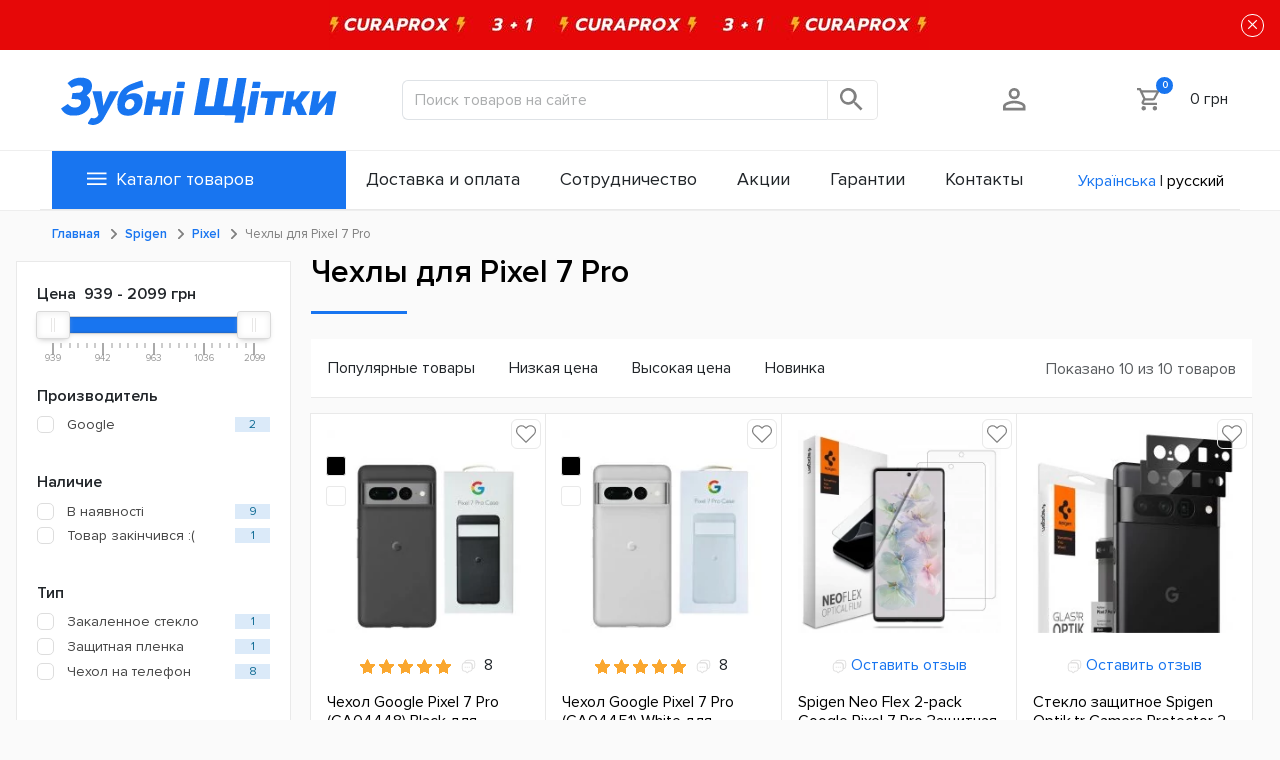

--- FILE ---
content_type: text/html; charset=utf-8
request_url: https://xn----9sbmbgknu2ce4eva.xn--j1amh/spigen/pixel/pixel-7-pro/
body_size: 21610
content:
<!DOCTYPE html>
<html dir="ltr" lang="ru">
<head>
<meta charset="UTF-8"/><meta name="viewport" content="width=device-width, initial-scale=1"><meta http-equiv="X-UA-Compatible" content="IE=edge"><title>Чехлы для Pixel 7 Pro — купить в Украине ᐉ Лучшая цена | зубные-щетки.укр</title><base href="https://xn----9sbmbgknu2ce4eva.xn--j1amh/"/><meta name="description" content="Купить 【 Чехлы для Pixel 7 Pro 】в официальном Интернет-магазине ⏩ Заказать 100% оригинальную продукцию ➤ ➤ Лучшая Цена ⭐  Доставка по Украине"/><meta name="og:title" content="Чехлы для Pixel 7 Pro — купить в Украине ᐉ Лучшая цена | зубные-щетки.укр"><meta name="og:description" content="Купить 【 Чехлы для Pixel 7 Pro 】в официальном Интернет-магазине ⏩ Заказать 100% оригинальную продукцию ➤ ➤ Лучшая Цена ⭐  Доставка по Украине"><meta name="og:url" content="https://xn----9sbmbgknu2ce4eva.xn--j1amh/spigen/pixel/pixel-7-pro/"><meta name="og:site_name" content="Зубные-Щетки"><meta name="og:image" content="https://xn----9sbmbgknu2ce4eva.xn--j1amh/image/catalog/logo_og.jpg"><meta property="og:image:secure_url" content="https://xn----9sbmbgknu2ce4eva.xn--j1amh/image/catalog/logo_og.jpg"/><meta property="og:image:type" content="image/jpeg"/><meta property="og:image:width" content="600"/><meta property="og:image:height" content="300"/><meta name="msapplication-square70x70logo" content="https://xn----9sbmbgknu2ce4eva.xn--j1amh/image/cache/catalog/logo_og-70x70.jpg"><meta name="msapplication-square150x150logo" content="https://xn----9sbmbgknu2ce4eva.xn--j1amh/image/cache/catalog/logo_og-150x150.jpg"><meta name="msapplication-wide310x150logo" content="https://xn----9sbmbgknu2ce4eva.xn--j1amh/image/cache/catalog/logo_og-310x150.jpg"><meta name="msapplication-square310x310logo" content="https://xn----9sbmbgknu2ce4eva.xn--j1amh/image/cache/catalog/logo_og-310x310.jpg"><link rel="apple-touch-icon" sizes="57x57" href="https://xn----9sbmbgknu2ce4eva.xn--j1amh/image/cache/catalog/logo_og-57x57.jpg"><link rel="apple-touch-icon" sizes="72x72" href="https://xn----9sbmbgknu2ce4eva.xn--j1amh/image/cache/catalog/logo_og-72x72.jpg"><link rel="apple-touch-icon" sizes="114x114" href="https://xn----9sbmbgknu2ce4eva.xn--j1amh/image/cache/catalog/logo_og-114x114.jpg"><link rel="apple-touch-icon" sizes="144x144" href="https://xn----9sbmbgknu2ce4eva.xn--j1amh/image/cache/catalog/logo_og-144x144.jpg"><link rel="alternate" hreflang="ru" href="https://xn----9sbmbgknu2ce4eva.xn--j1amh/spigen/pixel/pixel-7-pro/" /><link rel="alternate" hreflang="uk" href="https://xn----9sbrgjq0be1d6gc.xn--j1amh/ua/spigen-ua/pixel-ua/pixel-7-pro-ua/" /><link href="/min/_grp_/_grp_8a4635e4226d314eeeee3c02406903ea.css" type="text/css" media="screen" rel="stylesheet"/><link href="/min/_grp_/_grp_6e4aee64c7a2907f62205e12c8184c83.css" type="text/css" media="screen" rel="stylesheet"/><link href="https://xn----9sbmbgknu2ce4eva.xn--j1amh/spigen/pixel/pixel-7-pro/" rel="canonical"/><script id='head_primary.js'>function dmReady(fn,timer) {if(!timer){timer=0};if (document.readyState !== 'loading') { fn();return;}document.addEventListener('DOMContentLoaded',  function (){setTimeout(function (){fn()}, timer)});}
var delayedFunctions=[],readyRun=!1;
function startOnTouch(e,n){if(void 0===n&&(n=0),readyRun){e();return}0===delayedFunctions.length&&document.addEventListener('DOMContentLoaded',function(){executeDelayedFunctions(),document.addEventListener?(document.addEventListener('click',clickHandler),document.addEventListener('touchstart',touchStartHandler),window.addEventListener('scroll',scrollHandler)):(document.attachEvent('onclick',clickHandler),document.attachEvent('ontouchstart',touchStartHandler),window.attachEvent('onscroll',scrollHandler))},{once:!0}),!delayedFunctions.some(n=>n.callback===e)&&(inList=timeOut=!1,delayedFunctions.push({callback:e,delay:n,inList,timeOut}))}function executeDelayedFunctions(e){if(void 0===e&&(e=!1),e){readyRun=!0,delayedFunctions.forEach(function(e,n){clearTimeout(delayedFunctions[n].timeout);try{e.callback()}catch(t){console.error('ERROR call by event function:',t)}}),document.removeEventListener?(document.removeEventListener('click',clickHandler),document.removeEventListener('touchstart',touchStartHandler),window.removeEventListener('scroll',scrollHandler)):(document.detachEvent('onclick',clickHandler),document.detachEvent('ontouchstart',touchStartHandler),window.detachEvent('onscroll',scrollHandler)),delayedFunctions=[];return}delayedFunctions.forEach(function(e,n){if(!e.inList){delayedFunctions[n].inList=!0;try{delayedFunctions[n].timeOut=setTimeout(function(){readyRun||e.callback(),delete delayedFunctions[n]},e.delay)}catch(t){console.error('ERROR call delayed function:',t)}}})}function clickHandler(){executeDelayedFunctions(!0)}function touchStartHandler(){executeDelayedFunctions(!0)}function scrollHandler(){executeDelayedFunctions(!0)};
deStart = startOnTouch;
//
function appendScriptHead(source){script = document.createElement("script");script.innerHTML = source;document.head.appendChild(script);}
//
function getCookie(e){var i=document.cookie.match(RegExp("(?:^|; )"+e.replace(/([\.$?*|{}\(\)\[\]\\\/\+^])/g,"\\$1")+"=([^;]*)"));return i?decodeURIComponent(i[1]):void 0}
function setCookie(e,i,o){var r=(o=o||{}).expires;if("number"==typeof r&&r){var t=new Date;t.setTime(t.getTime()+1e3*r),r=o.expires=t}r&&r.toUTCString&&(o.expires=r.toUTCString());var n=o.path;void 0!==n||n||(n="/");var a=e+"="+(i=encodeURIComponent(i))+"; "+n;for(var v in o){a+="; "+v;var p=o[v];!0!==p&&(a+="="+p)}document.cookie=a}
function deleteCookie(e){setCookie(e,"",{expires:-1,path:"/"})}
var isFirstVisit = false;checkFirstVisit();function checkFirstVisit(){if(!localStorage.getItem('was_visited_site')){localStorage.setItem('was_visited_site',1);setCookie('was_visited_site',!0,{expires:36000,path:'/'}); isFirstVisit = true;}}

</script><script>
            var ocDevice = 'pc';
            var site_current_date = new Date(1768800922 * 1000);
            var was_visited_site = 0;
            var to_appends_scripts = {};
            var to_appends_scripts_footer = {};
            var timer_loading = {"t_10":10000,"t_8":8000,"t_5":5000,"t_1":1000};
            var text_loading = 'Загрузка...';
        </script><script >
        //async src='https://www.googletagmanager.com/gtag/js?id=G-QCMJC4KBBR'
        to_appends_scripts.goo_old = 
            `var s = document.createElement('script');
            s.type = 'text/javascript';
            s.src = 'https://www.googletagmanager.com/gtag/js?id=G-QCMJC4KBBR';
            s.async = true;
            document.head.appendChild(s);`;
        </script><script>
            window.dataLayer = window.dataLayer || [];
            function gtag(){dataLayer.push(arguments);}
            gtag('js', new Date());

            gtag('config', 'G-QCMJC4KBBR'); 
            gtag('config', 'AW-16608422992'); 
        </script><script>
            to_appends_scripts.gtm_qwe = `(function(w,d,s,l,i){w[l]=w[l]||[];w[l].push({'gtm.start':
new Date().getTime(),event:'gtm.js'});var f=d.getElementsByTagName(s)[0],
j=d.createElement(s),dl=l!='dataLayer'?'&l='+l:'';j.async=true;j.src=
'https://www.googletagmanager.com/gtm.js?id='+i+dl;f.parentNode.insertBefore(j,f);
})(window,document,'script','dataLayer','GTM-TLX6GFPQ');`;
        </script><script>
            to_appends_scripts.fb = 
            "!function(f,b,e,v,n,t,s)"+
            "{if(f.fbq)return;n=f.fbq=function(){n.callMethod?"+
            "n.callMethod.apply(n,arguments):n.queue.push(arguments)};"+
            "if(!f._fbq)f._fbq=n;n.push=n;n.loaded=!0;n.version='2.0';"+
            "n.queue=[];t=b.createElement(e);t.async=!0;"+
            "t.src=v;s=b.getElementsByTagName(e)[0];"+
            "s.parentNode.insertBefore(t,s)}(window, document,'script',"+
            "'https://connect.facebook.net/en_US/fbevents.js');"+
            
            "dmReady(function(){waitFBQInit(function(){"+
            "fbq('init', '166172115411351');"+
            "fbq('track', 'PageView');"+
            "})});";
           
        </script><noscript><img height="1" width="1" style="display:none" src="https://www.facebook.com/tr?id=166172115411351&ev=PageView&noscript=1" /></noscript><meta name='facebook-domain-verification' content='o1rh672p5ex7xbcvcuvw2qkzvq6kt0' /><script>
            to_appends_scripts.tt = "!function (w, d, t) {"+
            'w.TiktokAnalyticsObject=t;var ttq=w[t]=w[t]||[];ttq.methods=["page","track","identify","instances","debug","on","off","once","ready","alias","group","enableCookie","disableCookie"],ttq.setAndDefer=function(t,e){t[e]=function(){t.push([e].concat(Array.prototype.slice.call(arguments,0)))}};for(var i=0;i<ttq.methods.length;i++)ttq.setAndDefer(ttq,ttq.methods[i]);ttq.instance=function(t){for(var e=ttq._i[t]||[],n=0;n<ttq.methods.length;n++)ttq.setAndDefer(e,ttq.methods[n]);return e},ttq.load=function(e,n){var i="https://analytics.tiktok.com/i18n/pixel/events.js";ttq._i=ttq._i||{},ttq._i[e]=[],ttq._i[e]._u=i,ttq._t=ttq._t||{},ttq._t[e]=+new Date,ttq._o=ttq._o||{},ttq._o[e]=n||{};var o=document.createElement("script");o.type="text/javascript",o.async=!0,o.src=i+"?sdkid="+e+"&lib="+t;var a=document.getElementsByTagName("script")[0];a.parentNode.insertBefore(o,a)};'+
              "ttq.load('CHANML3C77U3R61ENR9G');"+
              "ttq.page();"+ 
            "}(window, document, 'ttq');";
        </script><script>
                Object.keys(to_appends_scripts).forEach(function(key) {
                    deStart(function() {appendScriptHead(to_appends_scripts[key])},8000);
                });
                
                script = document.createElement('script');
                script.src = 'https://js.sentry-cdn.com/b02194eb67eb4d64a1bd22a4ac318521.min.js';
                script.async = true;
                document.head.appendChild(script)
            </script>            <script type="application/ld+json" data-seo="BreadcrumbList">{"@context":"http://schema.org","@type":"BreadcrumbList","ItemListElement":[{"@type":"ListItem","position":1,"item":{"@id":"https://xn----9sbmbgknu2ce4eva.xn--j1amh/","name":"Главная"}},{"@type":"ListItem","position":2,"item":{"@id":"https://xn----9sbmbgknu2ce4eva.xn--j1amh/spigen/","name":"Spigen"}},{"@type":"ListItem","position":3,"item":{"@id":"https://xn----9sbmbgknu2ce4eva.xn--j1amh/spigen/pixel/","name":"Pixel"}},{"@type":"ListItem","position":4,"item":{"@id":"https://xn----9sbmbgknu2ce4eva.xn--j1amh/spigen/pixel/pixel-7-pro/","name":"Чехлы для Pixel 7 Pro"}}]}</script>    </head>
<body>
            <div style="display: none" class="think_banner">
            <div style="background-color: #e60808;" class="d-flex flex-row px-3 align-items-center justify-content-between banner_holder" data-banner_id="18692">
                                    <a target="_blank" class="banner_url" href="https://xn----9sbmbgknu2ce4eva.xn--j1amh/akcii/?event_id=62"  style="height: 50px!important;" > <img src="https://xn----9sbmbgknu2ce4eva.xn--j1amh/image/cache/catalog/OBSCHAYA/BANNER/Think-banner/Curaprox-600x50-600x50.jpg"> </a>                                <button type="button" class="close btn" onclick="closeThinkBanner();">&times;</button>
            </div>
        </div>
        <header>
    <div id="head-title" class="d-flex">
        <div class="container container-zukr ">
            <div class="row">
                <div class="d-flex col text-start align-items-center">
                    <a href="https://xn----9sbmbgknu2ce4eva.xn--j1amh/">
                        <img class="img-fluid" src="/catalog/view/theme/oral_b_v2/image/svg/head/logo-main.svg">
                    </a>
                </div>
                <div class="d-flex col-5 text-center align-items-center">
                    <div class="input-group head-search-group search-holder">
                        <input id="search-input" type="text" class="form-control" placeholder="Поиск товаров на сайте">
                        <button id="search-button" title="search button" style="height: 40px;" class="btn btn-outline-secondary" type="button">
                            <svg viewBox="0 0 20 20" class="svg svg-ico">
                                <use href="/catalog/view/theme/oral_b_v2/image/sprite-head.svg#search"></use>
                            </svg>
                        </button>
                    </div>
                </div>
                <div class="d-flex col text-end align-items-center">
                    <div class="ms-auto">
                    <a href="https://xn----9sbmbgknu2ce4eva.xn--j1amh/account/" class="ico" title="Личный кабинет">
                        <svg viewBox="0 0 20 20" class="svg svg-ico">
                            <use href="/catalog/view/theme/oral_b_v2/image/sprite-head.svg#cabinet-user"></use>
                        </svg>
                    </a>
                    </div>
                    <div id="cart-container" class="ms-auto">
                        <div id="cart" class="btn-group btn-block d-inline-block">
    <a class="ico" onclick="cartModal.modalOpen();">
        <svg viewBox="0 0 20 20" class="svg svg-ico">
            <use href="/catalog/view/theme/oral_b_v2/image/sprite-head.svg#cart"></use>
        </svg>
        <span id="cart-total">0</span>
    </a>
    <span id="cart-price">0 грн</span>
    <div style="display: none;" id="cart-modal" class="modal fade cart-modal modal-animationOutempty-cart">
        <div class="modal-dialog">
            <div class="modal-content">
                <div class="modal-header">
                    <div class="h5 modal-title">Ваша Корзина</div>
                    <button type="button" class="btn-close" onclick="cartModal.modalClose();"></button>
                </div>
                <div class="modal-body m-0 p-0">
                                            <div class="text-center p-5 font-weight-bold">Ваша корзина пуста!</div>
                                    </div>
            </div>
        </div>

                                                                                        
                                                                                                                                                                                                                                                                                        
        
                                                                                                                                                                                                                                                                                                                                                                    </div>
</div>

                    </div>
                </div>
            </div>
        </div>
    </div>

    <div id="top-menu" class="">
        <div class="container container-zukr menu-container">
            <div class="menu-main w-100 d-flex justify-content-between">
                <ul class="nav navbar-nav megamenu first_level menu-type-0"><li class="secondary-menu size-950" ><a href="javascript:void(0);"><span class="menu-title"><svg style="width: 25px;height: 25px" viewBox="0 0 14 14" class="svg svg-ico burger"><use href="/catalog/view/theme/oral_b_v2/image/sprite-head.svg#burger-menu"></use></svg>Каталог товаров</span></a></li><li class="" ><a href="/dostavka-i-oplata/"><span class="menu-title">Доставка и оплата</span></a></li><li class="" ><a href="/sotrudnichestvo/"><span class="menu-title">Сотрудничество</span></a></li><li class="" ><a href="/top-aktsii/"><span class="menu-title">Акции</span></a></li><li class="" ><a href="/garantii/"><span class="menu-title">Гарантии</span></a></li><li class="" ><a href="/kontakty/"><span class="menu-title">Контакты</span></a></li></ul>
                  <div id="language-selector" class="d-none language-selector d-inline-flex align-self-center">
          <div onclick="changeLanguage('uk-ua');" class=" me-1 ms-1 lang_item btn-link ">
        Українська
      </div>
      <span>|</span>          <div onclick="changeLanguage('ru-ru');" class=" me-1 ms-1 lang_item btn-link active">
        русский
      </div>
            </div>

            </div>
            <div class="menu-catalog" style="display: none;">
                <ul class="nav navbar-nav megamenu first_level menu-type-4"><li class="parent dropdown " ><a class="dropdown-toggle" href="javascript:void(0);"><span class="menu-icon" data-banner_text="Топ бренды" data-image_bg=""  data-style-image="https://xn----9sbmbgknu2ce4eva.xn--j1amh/image/catalog/OBSCHAYA/MENU-KATALOG/KATALOG-GLAVNAYA/237x460/11-2.jpg"><span class="menu-title">Топ бренды</span></span><b class="caret"></b></a><div class="dropdown-menu level1"  style="width:12px" ><div class="dropdown-menu-inner"><ul><li class="parent dropdown-submenu" ><a class="dropdown-toggle" href="javascript:void(0);"><span class="menu-title">Braun Oral-B</span><b class="caret"></b></a><div class="dropdown-menu level2"  style="width:12px" ><div class="dropdown-menu-inner"><ul><li class="" ><a href="https://xn----9sbmbgknu2ce4eva.xn--j1amh/shchetki/elektricheskie/oral-b-braun-e/"><span class="menu-title">Электрические зубные щетки</span></a></li><li class="" ><a href="https://xn----9sbmbgknu2ce4eva.xn--j1amh/nasadki/detskie/braun-oral-b-nasadki/"><span class="menu-title">Насадки на детские зубные щетки</span></a></li><li class="" ><a href="https://xn----9sbmbgknu2ce4eva.xn--j1amh/beauty/tehnika-dlya-krasoty-i-zdorovya/trimmeryi/11/tip/multigrumer"><span class="menu-title">Мультигрумеры</span></a></li><li class="" ><a href="https://xn----9sbmbgknu2ce4eva.xn--j1amh/beauty/tehnika-dlya-krasoty-i-zdorovya/trimmeryi/trimmery-braun/"><span class="menu-title">Триммеры</span></a></li><li class="" ><a href="https://xn----9sbmbgknu2ce4eva.xn--j1amh/beauty/tehnika-dlya-krasoty-i-zdorovya/aksessuaryi-t/11/tip/setka-i-rezhuschij-blok-dlja-britvy"><span class="menu-title">Сетка и режущий блок</span></a></li></ul></div></div></li><li class="parent dropdown-submenu" ><a class="dropdown-toggle" href="javascript:void(0);"><span class="menu-title">Philips</span><b class="caret"></b></a><div class="dropdown-menu level2"  style="width:12px" ><div class="dropdown-menu-inner"><ul><li class="" ><a href="https://xn----9sbmbgknu2ce4eva.xn--j1amh/beauty/tehnika-dlya-krasoty-i-zdorovya/electric-shavers/philips-e-electric-shavers/"><span class="menu-title">Электробритвы</span></a></li><li class="" ><a href="https://xn----9sbmbgknu2ce4eva.xn--j1amh/beauty/tehnika-dlya-krasoty-i-zdorovya/trimmeryi/trimmery-philips/"><span class="menu-title">Триммеры</span></a></li><li class="" ><a href="https://xn----9sbmbgknu2ce4eva.xn--j1amh/beauty/tehnika-dlya-krasoty-i-zdorovya/trimmeryi/trimmery-philips/47/tip/multigrumer"><span class="menu-title">Мультигрумеры</span></a></li><li class="" ><a href="https://xn----9sbmbgknu2ce4eva.xn--j1amh/beauty/tehnika-dlya-krasoty-i-zdorovya/mashinki-dlya-strizhki/Philips-mashinki-dla-strizhki/"><span class="menu-title">Машинки для стрижки</span></a></li></ul></div></div></li><li class="parent dropdown-submenu" ><a class="dropdown-toggle" href="javascript:void(0);"><span class="menu-title">Beurer</span><b class="caret"></b></a><div class="dropdown-menu level2"  style="width:12px" ><div class="dropdown-menu-inner"><ul><li class="" ><a href="https://xn----9sbmbgknu2ce4eva.xn--j1amh/domashnyaya-medtehnika/elektrogrelki/tip/elektroprostyn"><span class="menu-title">Электропростыни</span></a></li><li class="" ><a href="https://xn----9sbmbgknu2ce4eva.xn--j1amh/domashnyaya-medtehnika/elektrogrelki/tip/elektroodejalo"><span class="menu-title">Электроодеяла</span></a></li></ul></div></div></li><li class="" ><a href="javascript:void(0);"><span class="menu-title">Tefal</span></a></li><li class="parent dropdown-submenu" ><a class="dropdown-toggle" href="javascript:void(0);"><span class="menu-title">Baseus</span><b class="caret"></b></a><div class="dropdown-menu level2"  style="width:12px" ><div class="dropdown-menu-inner"><ul><li class="" ><a href="https://xn----9sbmbgknu2ce4eva.xn--j1amh/poverbanki-power-bank/322/tip/poverbank"><span class="menu-title">Повербанки</span></a></li></ul></div></div></li><li class="" ><a href="javascript:void(0);"><span class="menu-title">Bresser</span></a></li><li class="parent dropdown-submenu" ><a class="dropdown-toggle" href="javascript:void(0);"><span class="menu-title">DeLonghi</span><b class="caret"></b></a><div class="dropdown-menu level2"  style="width:12px" ><div class="dropdown-menu-inner"><ul><li class="" ><a href="https://xn----9sbmbgknu2ce4eva.xn--j1amh/byitovay-tehnika/klimaticheskaya_tehnika/obogrevateli/119"><span class="menu-title">Обогреватели</span></a></li></ul></div></div></li><li class="parent dropdown-submenu" ><a class="dropdown-toggle" href="javascript:void(0);"><span class="menu-title">Medisana</span><b class="caret"></b></a><div class="dropdown-menu level2"  style="width:12px" ><div class="dropdown-menu-inner"><ul><li class="" ><a href="https://xn----9sbmbgknu2ce4eva.xn--j1amh/domashnyaya-medtehnika/elektrogrelki/95/tip/elektroodejalo"><span class="menu-title">Электроодеяла</span></a></li><li class="" ><a href="https://xn----9sbmbgknu2ce4eva.xn--j1amh/domashnyaya-medtehnika/elektrogrelki/95/tip/elektroprostyn"><span class="menu-title">Электропростыни</span></a></li></ul></div></div></li><li class="parent dropdown-submenu" ><a class="dropdown-toggle" href="javascript:void(0);"><span class="menu-title">Omron</span><b class="caret"></b></a><div class="dropdown-menu level2"  style="width:12px" ><div class="dropdown-menu-inner"><ul><li class="" ><a href="https://xn----9sbmbgknu2ce4eva.xn--j1amh/domashnyaya-medtehnika/tonometryi/42"><span class="menu-title">Тонометры</span></a></li></ul></div></div></li><li class="parent dropdown-submenu" ><a class="dropdown-toggle" href="javascript:void(0);"><span class="menu-title">Yoer</span><b class="caret"></b></a><div class="dropdown-menu level2"  style="width:12px" ><div class="dropdown-menu-inner"><ul><li class="" ><a href="https://xn----9sbmbgknu2ce4eva.xn--j1amh/byitovay-tehnika/klimaticheskaya_tehnika/obogrevateli/216"><span class="menu-title">Обогреватели</span></a></li><li class="" ><a href="https://xn----9sbmbgknu2ce4eva.xn--j1amh/byitovay-tehnika/tehnika-dlya-kuhni/216/tip/sushilki-dlja-ovoschej-i-fruktov"><span class="menu-title">Сушилки</span></a></li></ul></div></div></li><li class="parent dropdown-submenu" ><a class="dropdown-toggle" href="javascript:void(0);"><span class="menu-title">Electrolux</span><b class="caret"></b></a><div class="dropdown-menu level2"  style="width:12px" ><div class="dropdown-menu-inner"><ul><li class="" ><a href="https://xn----9sbmbgknu2ce4eva.xn--j1amh/byitovay-tehnika/klimaticheskaya_tehnika/obogrevateli/26"><span class="menu-title">Обогреватели</span></a></li></ul></div></div></li><li class="parent dropdown-submenu" ><a class="dropdown-toggle" href="javascript:void(0);"><span class="menu-title">Brita</span><b class="caret"></b></a><div class="dropdown-menu level2"  style="width:12px" ><div class="dropdown-menu-inner"><ul><li class="" ><a href="https://xn----9sbmbgknu2ce4eva.xn--j1amh/vse-dlya-doma/kuhonnaya-utvar/filtry/420/tip/filtr-kuvshin"><span class="menu-title">Фильтры-кувшины</span></a></li></ul></div></div></li><li class="parent dropdown-submenu" ><a class="dropdown-toggle" href="javascript:void(0);"><span class="menu-title">Esperanza</span><b class="caret"></b></a><div class="dropdown-menu level2"  style="width:12px" ><div class="dropdown-menu-inner"><ul><li class="" ><a href="https://xn----9sbmbgknu2ce4eva.xn--j1amh/domashnyaya-medtehnika/elektrogrelki/96/tip/elektroodejalo"><span class="menu-title">Электроодеяла</span></a></li></ul></div></div></li></ul></div></div></li><li class="parent dropdown " ><a class="dropdown-toggle" href="https://xn----9sbmbgknu2ce4eva.xn--j1amh/shchetki/elektricheskie/"><span class="menu-icon" data-banner_text="Электрические зубные щетки" data-image_bg=""  data-style-image="https://xn----9sbmbgknu2ce4eva.xn--j1amh/image/catalog/OBSCHAYA/MENU-KATALOG/KATALOG-GLAVNAYA/237x460/shitki-285h550.jpg"><span class="menu-title">Электрические зубные щетки</span></span><b class="caret"></b></a><div class="dropdown-menu level1"  style="width:12px" ><div class="dropdown-menu-inner"><ul><li class="parent dropdown-submenu" ><a class="dropdown-toggle" href="https://xn----9sbmbgknu2ce4eva.xn--j1amh/shchetki/elektricheskie/oral-b-braun-e/"><span class="menu-title">Топ щеток Oral-B</span><b class="caret"></b></a><div class="dropdown-menu level2"  style="width:12px" ><div class="dropdown-menu-inner"><ul><li class="" ><a href="https://xn----9sbmbgknu2ce4eva.xn--j1amh/shchetki/elektricheskie/oral-b-braun-e/oral-b-io/"><span class="menu-title">iO Series</span></a></li><li class="" ><a href="https://xn----9sbmbgknu2ce4eva.xn--j1amh/shchetki/elektricheskie/oral-b-braun-e/zubnye-schetki-oral-b-d305-pro-series-1/"><span class="menu-title">D305 Pro Series 1</span></a></li><li class="" ><a href="https://xn----9sbmbgknu2ce4eva.xn--j1amh/shchetki/elektricheskie/oral-b-braun-e/d100-vitality-kids/"><span class="menu-title">Vitality</span></a></li><li class="" ><a href="https://xn----9sbmbgknu2ce4eva.xn--j1amh/shchetki/elektricheskie/oral-b-braun-e/d20-d21-1000-5900-pro-professional-care-trizone/"><span class="menu-title">D501, D505 Pro Series 3</span></a></li><li class="" ><a href="https://xn----9sbmbgknu2ce4eva.xn--j1amh/shchetki/elektricheskie/oral-b-braun-e/db4-pro-expert-tachki-printsessa/"><span class="menu-title">DB4, DB5</span></a></li><li class="" ><a href="https://xn----9sbmbgknu2ce4eva.xn--j1amh/shchetki/elektricheskie/oral-b-braun-e/d701-6000-9000-genius/"><span class="menu-title">Genius Series</span></a></li></ul></div></div></li><li class="" ><a href="https://xn----9sbmbgknu2ce4eva.xn--j1amh/shchetki/naboryi-z/"><span class="menu-title">Семейные наборы</span></a></li><li class="" ><a href="https://xn----9sbmbgknu2ce4eva.xn--j1amh/shchetki/elektricheskie/premialnye-elektricheskie-zubnye-schetki/"><span class="menu-title">Премиальные электрические зубные щетки</span></a></li><li class="parent dropdown-submenu" ><a class="dropdown-toggle" href="https://xn----9sbmbgknu2ce4eva.xn--j1amh/shchetki/kids/"><span class="menu-title">Детские электрощетки</span><b class="caret"></b></a><div class="dropdown-menu level2"  style="width:12px" ><div class="dropdown-menu-inner"><ul><li class="" ><a href="https://xn----9sbmbgknu2ce4eva.xn--j1amh/shchetki/kids/brush-baby/"><span class="menu-title">Brush-Baby</span></a></li><li class="" ><a href="https://xn----9sbmbgknu2ce4eva.xn--j1amh/shchetki/kids/oral-b-braun-d/"><span class="menu-title">Oral-B</span></a></li><li class="" ><a href="https://xn----9sbmbgknu2ce4eva.xn--j1amh/shchetki/kids/philips-d/"><span class="menu-title">Philips</span></a></li><li class="" ><a href="https://xn----9sbmbgknu2ce4eva.xn--j1amh/shchetki/kids/lebond-kids/"><span class="menu-title">Lebond</span></a></li></ul></div></div></li><li class="parent dropdown-submenu" ><a class="dropdown-toggle" href="https://xn----9sbmbgknu2ce4eva.xn--j1amh/shchetki/sonicare/"><span class="menu-title">Звуковые зубные щетки</span><b class="caret"></b></a><div class="dropdown-menu level2"  style="width:12px" ><div class="dropdown-menu-inner"><ul><li class="" ><a href="https://xn----9sbmbgknu2ce4eva.xn--j1amh/shchetki/sonicare/oral-b-braun-z/"><span class="menu-title">Oral-B</span></a></li><li class="" ><a href="https://xn----9sbmbgknu2ce4eva.xn--j1amh/shchetki/sonicare/philips-z/"><span class="menu-title">Philips Sonicare</span></a></li><li class="" ><a href="https://xn----9sbmbgknu2ce4eva.xn--j1amh/shchetki/sonicare/zvukovye-zubnye-schetki-medica/"><span class="menu-title">Medica+</span></a></li><li class="" ><a href="https://xn----9sbmbgknu2ce4eva.xn--j1amh/shchetki/sonicare/34/35/66"><span class="menu-title">Lebond/Yako</span></a></li></ul></div></div></li><li class="parent dropdown-submenu" ><a class="dropdown-toggle" href="https://xn----9sbmbgknu2ce4eva.xn--j1amh/aksessuaryi/"><span class="menu-title">Аксессуары</span><b class="caret"></b></a><div class="dropdown-menu level2"  style="width:12px" ><div class="dropdown-menu-inner"><ul><li class="" ><a href="https://xn----9sbmbgknu2ce4eva.xn--j1amh/aksessuaryi/dlya-shchetok/motornyie-bloki/"><span class="menu-title">Моторные блоки</span></a></li><li class="" ><a href="https://xn----9sbmbgknu2ce4eva.xn--j1amh/aksessuaryi/dlya-shchetok/podstavki-dlya-nasadok/"><span class="menu-title">Подставки для насадок</span></a></li><li class="" ><a href="https://xn----9sbmbgknu2ce4eva.xn--j1amh/aksessuaryi/dlya-shchetok/futlyaryi-dlya-shhetok/"><span class="menu-title">Футляры для зубных щеток</span></a></li><li class="" ><a href="https://xn----9sbmbgknu2ce4eva.xn--j1amh/aksessuaryi/dlya-shchetok/zaryadnyie-ustroystva/"><span class="menu-title">Зарядные устройства</span></a></li><li class="" ><a href="https://xn----9sbmbgknu2ce4eva.xn--j1amh/dezinfektory/"><span class="menu-title">Дезинфекторы для зубных щеток</span></a></li></ul></div></div></li></ul></div></div></li><li class="parent dropdown " ><a class="dropdown-toggle" href="https://xn----9sbmbgknu2ce4eva.xn--j1amh/shchetki/ortodonticheskie/"><span class="menu-icon" data-banner_text="Мануальные зубные щетки" data-image_bg=""  data-style-image="https://xn----9sbmbgknu2ce4eva.xn--j1amh/image/catalog/OBSCHAYA/MENU-KATALOG/Zubni-manualni-schitki-285h550.jpg"><span class="menu-title">Мануальные зубные щетки</span></span><b class="caret"></b></a><div class="dropdown-menu level1"  style="width:12px" ><div class="dropdown-menu-inner"><ul><li class="parent dropdown-submenu" ><a class="dropdown-toggle" href="https://xn----9sbmbgknu2ce4eva.xn--j1amh/shchetki/ortodonticheskie/"><span class="menu-title">Мануальные зубные щетки</span><b class="caret"></b></a><div class="dropdown-menu level2"  style="width:12px" ><div class="dropdown-menu-inner"><ul><li class="" ><a href="https://xn----9sbmbgknu2ce4eva.xn--j1amh/shchetki/ortodonticheskie/20"><span class="menu-title">Colgate</span></a></li><li class="" ><a href="https://xn----9sbmbgknu2ce4eva.xn--j1amh/shchetki/ortodonticheskie/manual-curaprox"><span class="menu-title">Curaprox</span></a></li><li class="" ><a href="https://xn----9sbmbgknu2ce4eva.xn--j1amh/shchetki/ortodonticheskie/44"><span class="menu-title">Oral-B</span></a></li><li class="" ><a href="https://xn----9sbmbgknu2ce4eva.xn--j1amh/shchetki/ortodonticheskie/1126"><span class="menu-title">Tello</span></a></li><li class="" ><a href="https://xn----9sbmbgknu2ce4eva.xn--j1amh/shchetki/ortodonticheskie/822"><span class="menu-title">Ionickiss</span></a></li></ul></div></div></li><li class="" ><a href="https://xn----9sbmbgknu2ce4eva.xn--j1amh/shchetki/ortodonticheskie/orto-shetki/"><span class="menu-title">Специализированные зубные щетки</span></a></li><li class="parent dropdown-submenu" ><a class="dropdown-toggle" href="https://xn----9sbmbgknu2ce4eva.xn--j1amh/shchetki/ortodonticheskie/manualnye-detskie/"><span class="menu-title">Детские мануальные щетки</span><b class="caret"></b></a><div class="dropdown-menu level2"  style="width:12px" ><div class="dropdown-menu-inner"><ul><li class="" ><a href="https://xn----9sbmbgknu2ce4eva.xn--j1amh/shchetki/ortodonticheskie/manualnye-detskie/manual-dit-curaprox"><span class="menu-title">Curaprox</span></a></li><li class="" ><a href="https://xn----9sbmbgknu2ce4eva.xn--j1amh/shchetki/ortodonticheskie/manualnye-detskie/manual-dit-chicco"><span class="menu-title">Chicco</span></a></li><li class="" ><a href="https://xn----9sbmbgknu2ce4eva.xn--j1amh/shchetki/ortodonticheskie/manualnye-detskie/manual-dit-colgate"><span class="menu-title">Colgate</span></a></li><li class="" ><a href="https://xn----9sbmbgknu2ce4eva.xn--j1amh/shchetki/ortodonticheskie/manualnye-detskie/manual-dit-elmex"><span class="menu-title">Elmex</span></a></li><li class="" ><a href="https://xn----9sbmbgknu2ce4eva.xn--j1amh/shchetki/ortodonticheskie/manualnye-detskie/manual-dit-tello"><span class="menu-title">Tello</span></a></li></ul></div></div></li><li class="" ><a href="https://xn----9sbmbgknu2ce4eva.xn--j1amh/ershiki-dlya-zubnyh-promejutkov/"><span class="menu-title">Ершики для зубных промежутков</span></a></li></ul></div></div></li><li class="parent dropdown " ><a class="dropdown-toggle" href="https://xn----9sbmbgknu2ce4eva.xn--j1amh/nasadki/"><span class="menu-icon" data-banner_text="Насадки" data-image_bg=""  data-style-image="https://xn----9sbmbgknu2ce4eva.xn--j1amh/image/catalog/OBSCHAYA/MENU-KATALOG/KATALOG-GLAVNAYA/237x460/nasadki-vse-dlya-doglyadu-za-porojninoyu-rota-285h550.jpg"><span class="menu-title">Насадки для зубных щеток</span></span><b class="caret"></b></a><div class="dropdown-menu level1"  style="width:12px" ><div class="dropdown-menu-inner"><ul><li class="parent dropdown-submenu" ><a class="dropdown-toggle" href="https://xn----9sbmbgknu2ce4eva.xn--j1amh/nasadki/ehlektricheskie/oral-b-braun-ne/"><span class="menu-title">Насадки Braun Oral-B</span><b class="caret"></b></a><div class="dropdown-menu level2"  style="width:12px" ><div class="dropdown-menu-inner"><ul><li class="" ><a href="https://xn----9sbmbgknu2ce4eva.xn--j1amh/nasadki/ehlektricheskie/oral-b-braun-ne/model/precision-clean"><span class="menu-title">Precision Clean</span></a></li><li class="" ><a href="https://xn----9sbmbgknu2ce4eva.xn--j1amh/nasadki/ehlektricheskie/oral-b-braun-ne/model/cross-action"><span class="menu-title">Cross Action</span></a></li><li class="" ><a href="https://xn----9sbmbgknu2ce4eva.xn--j1amh/nasadki/ehlektricheskie/oral-b-braun-ne/model/3dwhite"><span class="menu-title">3DWhite</span></a></li><li class="" ><a href="https://xn----9sbmbgknu2ce4eva.xn--j1amh/nasadki/ehlektricheskie/oral-b-braun-ne/model/3035677160"><span class="menu-title">Floss Action</span></a></li><li class="" ><a href="https://xn----9sbmbgknu2ce4eva.xn--j1amh/nasadki/ehlektricheskie/oral-b-braun-ne/model/182453949"><span class="menu-title">Sensitive</span></a></li><li class="" ><a href="https://xn----9sbmbgknu2ce4eva.xn--j1amh/nasadki/ehlektricheskie/oral-b-braun-ne/model/eb10-kids"><span class="menu-title">EB10 Kids</span></a></li><li class="" ><a href="https://xn----9sbmbgknu2ce4eva.xn--j1amh/nasadki/ehlektricheskie/oral-b-braun-ne/model/3209605091"><span class="menu-title">iO Series</span></a></li><li class="" ><a href="https://xn----9sbmbgknu2ce4eva.xn--j1amh/nasadki/ehlektricheskie/oral-b-braun-ne/model/4189015563"><span class="menu-title">Orto kit / Power tip</span></a></li><li class="" ><a href="https://xn----9sbmbgknu2ce4eva.xn--j1amh/nasadki/ehlektricheskie/oral-b-braun-ne/model/2443459909"><span class="menu-title">Complite</span></a></li><li class="" ><a href="https://xn----9sbmbgknu2ce4eva.xn--j1amh/nasadki/ehlektricheskie/oral-b-braun-ne/model/pulsonic-sonic"><span class="menu-title">Pulsonic / Sonic</span></a></li><li class="" ><a href="https://xn----9sbmbgknu2ce4eva.xn--j1amh/nasadki/ehlektricheskie/oral-b-braun-ne/model/988097494"><span class="menu-title">Набор насадок Oral-B</span></a></li></ul></div></div></li><li class="" ><a href="https://xn----9sbmbgknu2ce4eva.xn--j1amh/nasadki/ehlektricheskie/"><span class="menu-title">Насадки для электрических щеток</span></a></li><li class="parent dropdown-submenu" ><a class="dropdown-toggle" href="https://xn----9sbmbgknu2ce4eva.xn--j1amh/nasadki/zvukovyie/"><span class="menu-title">Насадки для звуковых щеток</span><b class="caret"></b></a><div class="dropdown-menu level2"  style="width:12px" ><div class="dropdown-menu-inner"><ul><li class="" ><a href="https://xn----9sbmbgknu2ce4eva.xn--j1amh/nasadki/zvukovyie/44"><span class="menu-title">Braun Oral-B</span></a></li><li class="" ><a href="https://xn----9sbmbgknu2ce4eva.xn--j1amh/nasadki/zvukovyie/philips-nz/"><span class="menu-title">Philips</span></a></li><li class="" ><a href="https://xn----9sbmbgknu2ce4eva.xn--j1amh/nasadki/zvukovyie/45"><span class="menu-title">Panasonic</span></a></li><li class="" ><a href="https://xn----9sbmbgknu2ce4eva.xn--j1amh/nasadki/zvukovyie/61"><span class="menu-title">WaterPik</span></a></li><li class="" ><a href="https://xn----9sbmbgknu2ce4eva.xn--j1amh/nasadki/zvukovyie/68/106"><span class="menu-title">ProZone/Seago</span></a></li><li class="" ><a href="https://xn----9sbmbgknu2ce4eva.xn--j1amh/nasadki/zvukovyie/55"><span class="menu-title">Seysso</span></a></li><li class="" ><a href="https://xn----9sbmbgknu2ce4eva.xn--j1amh/nasadki/zvukovyie/34/35/66"><span class="menu-title">Lebond/Yako</span></a></li><li class="" ><a href="https://xn----9sbmbgknu2ce4eva.xn--j1amh/nasadki/18"><span class="menu-title">Brush Heads</span></a></li><li class="" ><a href="https://xn----9sbmbgknu2ce4eva.xn--j1amh/nasadki/40"><span class="menu-title">Nevadent</span></a></li></ul></div></div></li><li class="" ><a href="https://xn----9sbmbgknu2ce4eva.xn--j1amh/dezinfektory/"><span class="menu-title">Дезинфекторы для зубных щеток</span></a></li><li class="" ><a href="https://xn----9sbmbgknu2ce4eva.xn--j1amh/nasadki/irrigatory/"><span class="menu-title">Насадки для ирригаторов</span></a></li><li class="" ><a href="https://xn----9sbmbgknu2ce4eva.xn--j1amh/breketi/"><span class="menu-title">Аксессуары для брекетов</span></a></li><li class="parent dropdown-submenu" ><a class="dropdown-toggle" href="https://xn----9sbmbgknu2ce4eva.xn--j1amh/nasadki/detskie/"><span class="menu-title">Насадки для детских щеток</span><b class="caret"></b></a><div class="dropdown-menu level2"  style="width:12px" ><div class="dropdown-menu-inner"><ul><li class="" ><a href="https://xn----9sbmbgknu2ce4eva.xn--j1amh/nasadki/detskie/44"><span class="menu-title">Braun Oral-B</span></a></li><li class="" ><a href="https://xn----9sbmbgknu2ce4eva.xn--j1amh/nasadki/detskie/47"><span class="menu-title">Philips</span></a></li><li class="" ><a href="https://xn----9sbmbgknu2ce4eva.xn--j1amh/nasadki/detskie/19"><span class="menu-title">Brush-Baby</span></a></li><li class="" ><a href="https://xn----9sbmbgknu2ce4eva.xn--j1amh/nasadki/detskie/34/35"><span class="menu-title">Lebond/Lebooo</span></a></li><li class="" ><a href="https://xn----9sbmbgknu2ce4eva.xn--j1amh/nasadki/detskie/68"><span class="menu-title">Seago</span></a></li></ul></div></div></li><li class="" ><a href="https://xn----9sbmbgknu2ce4eva.xn--j1amh/aksessuaryi/aksessuaryi-dlya-smennyih-nasadok/"><span class="menu-title">Аксессуары для сменных насадок</span></a></li></ul></div></div></li><li class="parent dropdown " ><a class="dropdown-toggle" href="https://xn----9sbmbgknu2ce4eva.xn--j1amh/zubnye-pasty/"><span class="menu-icon" data-banner_text="Зубные пасты" data-image_bg=""  data-style-image="https://xn----9sbmbgknu2ce4eva.xn--j1amh/image/catalog/OBSCHAYA/MENU-KATALOG/KATALOG-GLAVNAYA/237x460/Pasti-M-B-1.jpg"><span class="menu-title">Зубные пасты</span></span><b class="caret"></b></a><div class="dropdown-menu level1"  style="width:12px" ><div class="dropdown-menu-inner"><ul><li class="parent dropdown-submenu" ><a class="dropdown-toggle" href="javascript:void(0);"><span class="menu-title">Назначение</span><b class="caret"></b></a><div class="dropdown-menu level2"  style="width:12px" ><div class="dropdown-menu-inner"><ul><li class="" ><a href="https://xn----9sbmbgknu2ce4eva.xn--j1amh/zubnye-pasty/zubnye-pasty-protiv-zubnogo-kamnya/"><span class="menu-title">От зубного камня и налета</span></a></li><li class="" ><a href="https://xn----9sbmbgknu2ce4eva.xn--j1amh/zubnye-pasty/zubnye-pasty-protiv-kariesa/"><span class="menu-title">Защита от кариеса</span></a></li><li class="" ><a href="https://xn----9sbmbgknu2ce4eva.xn--j1amh/zubnye-pasty/zubnye-pasty-protiv-vospaleniya-desen/"><span class="menu-title">Против воспаления и кровоточивости десен</span></a></li><li class="" ><a href="https://xn----9sbmbgknu2ce4eva.xn--j1amh/zubnye-pasty/otbelivayuschie-zubnye-pasty/"><span class="menu-title">Отбеливающие</span></a></li><li class="" ><a href="https://xn----9sbmbgknu2ce4eva.xn--j1amh/zubnye-pasty/zubnye-pasty-protiv-gingivita/"><span class="menu-title">От гингивита/пародонтоза</span></a></li><li class="" ><a href="https://xn----9sbmbgknu2ce4eva.xn--j1amh/zubnye-pasty/zubnye-pasty-dlya-remineralizacii-emali/"><span class="menu-title">Для реминерализации эмали</span></a></li><li class="" ><a href="https://xn----9sbmbgknu2ce4eva.xn--j1amh/zubnye-pasty/zubnye-pasty-dlya-uhoda-za-yazykom/"><span class="menu-title">Для ухода за языком</span></a></li></ul></div></div></li><li class="parent dropdown-submenu" ><a class="dropdown-toggle" href="javascript:void(0);"><span class="menu-title">По составу</span><b class="caret"></b></a><div class="dropdown-menu level2"  style="width:12px" ><div class="dropdown-menu-inner"><ul><li class="" ><a href="https://xn----9sbmbgknu2ce4eva.xn--j1amh/zubnye-pasty/zubnye-pasty-ot-suhosti-v-polosti-rta/"><span class="menu-title">С ксилитом (от сухости во рту)</span></a></li><li class="" ><a href="https://xn----9sbmbgknu2ce4eva.xn--j1amh/zubnye-pasty/zubnye-pasty-bez-ftora/"><span class="menu-title">Без фтора</span></a></li><li class="" ><a href="https://xn----9sbmbgknu2ce4eva.xn--j1amh/zubnye-pasty/zubnye-pasty-bez-sls/"><span class="menu-title">Без SLS (безопасные пасты)</span></a></li><li class="" ><a href="https://xn----9sbmbgknu2ce4eva.xn--j1amh/zubnye-pasty/antibakterialnye-zubnye-pasty/"><span class="menu-title">С хлоргиксидином</span></a></li><li class="" ><a href="https://xn----9sbmbgknu2ce4eva.xn--j1amh/zubnye-pasty/zubnye-pasty-s-uglem/"><span class="menu-title">Пасты с углем</span></a></li><li class="" ><a href="https://xn----9sbmbgknu2ce4eva.xn--j1amh/zubnye-pasty/bio-zubnye-pasty/"><span class="menu-title">Натуральные (БИО)</span></a></li></ul></div></div></li><li class="parent dropdown-submenu" ><a class="dropdown-toggle" href="javascript:void(0);"><span class="menu-title">Специальные</span><b class="caret"></b></a><div class="dropdown-menu level2"  style="width:12px" ><div class="dropdown-menu-inner"><ul><li class="" ><a href="https://xn----9sbmbgknu2ce4eva.xn--j1amh/zubnye-pasty/zubnye-pasty-dlya-chuvstvitelnyh-zubov/"><span class="menu-title">Для чувствительных зубов</span></a></li><li class="" ><a href="https://xn----9sbmbgknu2ce4eva.xn--j1amh/zubnye-pasty/medicinskie-zubnye-pasty/"><span class="menu-title">Профессиональные</span></a></li><li class="" ><a href="https://xn----9sbmbgknu2ce4eva.xn--j1amh/zubnye-pasty/zubnye-pasty-dlya-ejednevnogo-uhoda/"><span class="menu-title">Для ежедневного ухода</span></a></li><li class="" ><a href="https://xn----9sbmbgknu2ce4eva.xn--j1amh/zubnye-pasty/zubnye-pasty-dlya-breketov-i-elaynerov/"><span class="menu-title">Для брекетов и элайнеров</span></a></li><li class="" ><a href="https://xn----9sbmbgknu2ce4eva.xn--j1amh/zubnye-pasty/zubnye-pasty-dlya-implantov/"><span class="menu-title">Для имплантов</span></a></li><li class="" ><a href="https://xn----9sbmbgknu2ce4eva.xn--j1amh/zubnye-pasty/zubnye-pasty-dlya-beremennyh/"><span class="menu-title">Для беременных</span></a></li><li class="" ><a href="https://xn----9sbmbgknu2ce4eva.xn--j1amh/zubnye-pasty/zubnye-pasty-dlya-kurilschikov-i-lyubiteley-kofe/"><span class="menu-title">Для курильщиков</span></a></li></ul></div></div></li><li class="parent dropdown-submenu" ><a class="dropdown-toggle" href="https://xn----9sbmbgknu2ce4eva.xn--j1amh/zubnye-pasty/detskie-zubnye-pasty/"><span class="menu-title">Детские пасты</span><b class="caret"></b></a><div class="dropdown-menu level2"  style="width:12px" ><div class="dropdown-menu-inner"><ul><li class="" ><a href="https://xn----9sbmbgknu2ce4eva.xn--j1amh/zubnye-pasty/detskie-zubnye-pasty/dityachi-biorepair"><span class="menu-title">Biorepair</span></a></li><li class="" ><a href="https://xn----9sbmbgknu2ce4eva.xn--j1amh/zubnye-pasty/detskie-zubnye-pasty/19"><span class="menu-title">Brush-baby</span></a></li><li class="" ><a href="https://xn----9sbmbgknu2ce4eva.xn--j1amh/zubnye-pasty/detskie-zubnye-pasty/dityachi-pasti-curaprox"><span class="menu-title">Curaprox</span></a></li><li class="" ><a href="https://xn----9sbmbgknu2ce4eva.xn--j1amh/zubnye-pasty/detskie-zubnye-pasty/dityachi-pasti-curasept"><span class="menu-title">Curasept</span></a></li><li class="" ><a href="https://xn----9sbmbgknu2ce4eva.xn--j1amh/zubnye-pasty/detskie-zubnye-pasty/detskie-zubnye-pasty-bez-ftora/"><span class="menu-title">Без фтора</span></a></li><li class="" ><a href="https://xn----9sbmbgknu2ce4eva.xn--j1amh/zubnye-pasty/detskie-zubnye-pasty/detskie-zubnye-pasty-dlya-detej-ot-0-let/"><span class="menu-title">Пасты от 0 лет</span></a></li><li class="" ><a href="https://xn----9sbmbgknu2ce4eva.xn--j1amh/zubnye-pasty/detskie-zubnye-pasty/detskie-zubnye-pasty-ot-kariesa/"><span class="menu-title">Против кариеса</span></a></li></ul></div></div></li><li class="parent dropdown-submenu" ><a class="dropdown-toggle" href="https://xn----9sbmbgknu2ce4eva.xn--j1amh/sredstva-po-uhodu-za-zubnymi-protezami/"><span class="menu-title">Средства по уходу за зубными протезами</span><b class="caret"></b></a><div class="dropdown-menu level2"  style="width:12px" ><div class="dropdown-menu-inner"><ul><li class="" ><a href="https://xn----9sbmbgknu2ce4eva.xn--j1amh/sredstva-po-uhodu-za-zubnymi-protezami/schetki-dlya-protezov/"><span class="menu-title">Щетки для протезов</span></a></li><li class="" ><a href="https://xn----9sbmbgknu2ce4eva.xn--j1amh/sredstva-po-uhodu-za-zubnymi-protezami/tabletki-dlya-chistki-zubnyh-protezov/"><span class="menu-title">Таблетки для чистки зубных протезов</span></a></li><li class="" ><a href="https://xn----9sbmbgknu2ce4eva.xn--j1amh/sredstva-po-uhodu-za-zubnymi-protezami/kley-dlya-zubnyh-protezov/"><span class="menu-title">Клей для зубных протезов</span></a></li></ul></div></div></li><li class="parent dropdown-submenu" ><a class="dropdown-toggle" href="https://xn----9sbmbgknu2ce4eva.xn--j1amh/oral-care/"><span class="menu-title">Уход за полостью рта</span><b class="caret"></b></a><div class="dropdown-menu level2"  style="width:12px" ><div class="dropdown-menu-inner"><ul><li class="" ><a href="https://xn----9sbmbgknu2ce4eva.xn--j1amh/oral-care/jevatelnye-rezinki-kapsuly-pastilki-tabletki-ot-nepriyatnogo-zapaha-izo-rta/"><span class="menu-title">Жевательные резинки, капсулы, пастилки, таблетки от неприятного запаха изо рта</span></a></li><li class="" ><a href="https://xn----9sbmbgknu2ce4eva.xn--j1amh/oral-care/sprei-ot-nepriyatnogo-zapaha-izo-rta/"><span class="menu-title">Спреи от неприятного запаха изо рта</span></a></li><li class="" ><a href="https://xn----9sbmbgknu2ce4eva.xn--j1amh/oral-care/pokraska-zubnogo-naleta/"><span class="menu-title">Покраска зубного налета</span></a></li></ul></div></div></li></ul></div></div></li><li class="parent dropdown " ><a class="dropdown-toggle" href="https://xn----9sbmbgknu2ce4eva.xn--j1amh/opolaskivateli-dlya-rta/"><span class="menu-icon" data-banner_text="" data-image_bg=""  data-style-image="https://xn----9sbmbgknu2ce4eva.xn--j1amh/image/catalog/OBSCHAYA/MENU-KATALOG/KATALOG-GLAVNAYA/237x460/Opoliskuvachi-M-B-1.jpg"><span class="menu-title">Ополаскиватели для ротовой полости</span></span><b class="caret"></b></a><div class="dropdown-menu level1"  style="width:12px" ><div class="dropdown-menu-inner"><ul><li class="parent dropdown-submenu" ><a class="dropdown-toggle" href="https://xn----9sbmbgknu2ce4eva.xn--j1amh/opolaskivateli-dlya-rta/"><span class="menu-title">Ополаскиватели для ротовой полости</span><b class="caret"></b></a><div class="dropdown-menu level2"  style="width:12px" ><div class="dropdown-menu-inner"><ul><li class="" ><a href="https://xn----9sbmbgknu2ce4eva.xn--j1amh/opolaskivateli-dlya-rta/opoliskuvachi-alfa"><span class="menu-title">Alfa</span></a></li><li class="" ><a href="https://xn----9sbmbgknu2ce4eva.xn--j1amh/opolaskivateli-dlya-rta/opoliskuvachi-apacare"><span class="menu-title">ApaCare</span></a></li><li class="" ><a href="https://xn----9sbmbgknu2ce4eva.xn--j1amh/opolaskivateli-dlya-rta/opoliskuvachi-biorepair"><span class="menu-title">Biorepair</span></a></li><li class="" ><a href="https://xn----9sbmbgknu2ce4eva.xn--j1amh/opolaskivateli-dlya-rta/opoliskuvachi-colgate"><span class="menu-title">Colgate</span></a></li><li class="" ><a href="https://xn----9sbmbgknu2ce4eva.xn--j1amh/opolaskivateli-dlya-rta/opoliskuvachi-curaprox"><span class="menu-title">Curaprox</span></a></li><li class="" ><a href="https://xn----9sbmbgknu2ce4eva.xn--j1amh/opolaskivateli-dlya-rta/opoliskuvachi-curasept"><span class="menu-title">Curasept</span></a></li><li class="" ><a href="https://xn----9sbmbgknu2ce4eva.xn--j1amh/opolaskivateli-dlya-rta/opoliskuvachi-elmex"><span class="menu-title">Elmex</span></a></li><li class="" ><a href="https://xn----9sbmbgknu2ce4eva.xn--j1amh/opolaskivateli-dlya-rta/opoliskuvachi-eludril"><span class="menu-title">Eludril</span></a></li><li class="" ><a href="https://xn----9sbmbgknu2ce4eva.xn--j1amh/opolaskivateli-dlya-rta/opoliskuvachi-frezyderm"><span class="menu-title">FrezyDerm</span></a></li><li class="" ><a href="https://xn----9sbmbgknu2ce4eva.xn--j1amh/opolaskivateli-dlya-rta/opoliskuvachi-listerine"><span class="menu-title">Listerine</span></a></li></ul></div></div></li><li class="parent dropdown-submenu" ><a class="dropdown-toggle" href="javascript:void(0);"><span class="menu-title">Назначение</span><b class="caret"></b></a><div class="dropdown-menu level2"  style="width:12px" ><div class="dropdown-menu-inner"><ul><li class="" ><a href="https://xn----9sbmbgknu2ce4eva.xn--j1amh/opolaskivateli-dlya-rta/antibakterialnye-opolaskivateli/"><span class="menu-title">Антибактериальные</span></a></li><li class="" ><a href="https://xn----9sbmbgknu2ce4eva.xn--j1amh/opolaskivateli-dlya-rta/opolaskivateli-dlya-remineralizacii-emali/"><span class="menu-title">Для реминерализации эмали</span></a></li><li class="" ><a href="https://xn----9sbmbgknu2ce4eva.xn--j1amh/opolaskivateli-dlya-rta/opolaskivateli-dlya-chuvstvitelnyh-zubov-i-desen/"><span class="menu-title">Для чувствительных зубов и десен</span></a></li><li class="" ><a href="https://xn----9sbmbgknu2ce4eva.xn--j1amh/opolaskivateli-dlya-rta/otbelivayuschie-opolaskivateli/"><span class="menu-title">Отбеливающие</span></a></li><li class="" ><a href="https://xn----9sbmbgknu2ce4eva.xn--j1amh/opolaskivateli-dlya-rta/opolaskivateli-ot-nepriyatnogo-zapaha-izo-rta/"><span class="menu-title">От неприятного запаха изо рта</span></a></li><li class="" ><a href="https://xn----9sbmbgknu2ce4eva.xn--j1amh/opolaskivateli-dlya-rta/opolaskivateli-ot-suhosti-rta/"><span class="menu-title">От сухости рта</span></a></li><li class="" ><a href="https://xn----9sbmbgknu2ce4eva.xn--j1amh/opolaskivateli-dlya-rta/opolaskivateli-dlya-implantov/"><span class="menu-title">Ополаскиватели для имплантов</span></a></li><li class="" ><a href="https://xn----9sbmbgknu2ce4eva.xn--j1amh/opolaskivateli-dlya-rta/opolaskivateli-protiv-gingivita/"><span class="menu-title">Против гингивита</span></a></li><li class="" ><a href="https://xn----9sbmbgknu2ce4eva.xn--j1amh/opolaskivateli-dlya-rta/opolaskivateli-protiv-kariesa/"><span class="menu-title">Против кариеса</span></a></li><li class="" ><a href="https://xn----9sbmbgknu2ce4eva.xn--j1amh/opolaskivateli-dlya-rta/ortodonticheskie-opolaskivateli/"><span class="menu-title">Ортодонтические ополаскиватели</span></a></li></ul></div></div></li><li class="parent dropdown-submenu" ><a class="dropdown-toggle" href="javascript:void(0);"><span class="menu-title">По составу</span><b class="caret"></b></a><div class="dropdown-menu level2"  style="width:12px" ><div class="dropdown-menu-inner"><ul><li class="" ><a href="https://xn----9sbmbgknu2ce4eva.xn--j1amh/opolaskivateli-dlya-rta/opolaskivateli-bezalkogolnye/"><span class="menu-title">Безалкогольные</span></a></li><li class="" ><a href="https://xn----9sbmbgknu2ce4eva.xn--j1amh/opolaskivateli-dlya-rta/opolaskivateli-bez-ftora/"><span class="menu-title">Без фтора</span></a></li><li class="" ><a href="https://xn----9sbmbgknu2ce4eva.xn--j1amh/opolaskivateli-dlya-rta/opolaskivateli-s-gidroksiapatitom/"><span class="menu-title">С гидроксиапатитом</span></a></li><li class="" ><a href="https://xn----9sbmbgknu2ce4eva.xn--j1amh/opolaskivateli-dlya-rta/opolaskivateli-s-hlorgeksidinom/"><span class="menu-title">С хлоргексидином</span></a></li></ul></div></div></li><li class="" ><a href="https://xn----9sbmbgknu2ce4eva.xn--j1amh/opolaskivateli-dlya-rta/detskie-opolaskivateli/"><span class="menu-title">Детские ополаскиватели</span></a></li><li class="parent dropdown-submenu" ><a class="dropdown-toggle" href="https://xn----9sbmbgknu2ce4eva.xn--j1amh/zubnye-niti-i-skrebki-dlya-yazyka/"><span class="menu-title">Зубные нити и скребки для языка</span><b class="caret"></b></a><div class="dropdown-menu level2"  style="width:12px" ><div class="dropdown-menu-inner"><ul><li class="" ><a href="https://xn----9sbmbgknu2ce4eva.xn--j1amh/zubnye-niti-i-skrebki-dlya-yazyka/skrebki-dlya-yazyka/"><span class="menu-title">Скребки для языка</span></a></li></ul></div></div></li></ul></div></div></li><li class="parent dropdown " ><a class="dropdown-toggle" href="https://xn----9sbmbgknu2ce4eva.xn--j1amh/detskiye-tovary/"><span class="menu-icon" data-banner_text="Для детей" data-image_bg=""  data-style-image="https://xn----9sbmbgknu2ce4eva.xn--j1amh/image/catalog/OBSCHAYA/MENU-KATALOG/Detskie-tovary-285h550.jpg"><span class="menu-title">Для детей</span></span><b class="caret"></b></a><div class="dropdown-menu level1"  style="width:12px" ><div class="dropdown-menu-inner"><ul><li class="parent dropdown-submenu" ><a class="dropdown-toggle" href="https://xn----9sbmbgknu2ce4eva.xn--j1amh/shchetki/kids/"><span class="menu-title">Детские электрощетки</span><b class="caret"></b></a><div class="dropdown-menu level2"  style="width:12px" ><div class="dropdown-menu-inner"><ul><li class="" ><a href="https://xn----9sbmbgknu2ce4eva.xn--j1amh/shchetki/kids/oral-b-braun-d/"><span class="menu-title">Braun Oral-B</span></a></li><li class="" ><a href="https://xn----9sbmbgknu2ce4eva.xn--j1amh/shchetki/kids/philips-d/"><span class="menu-title">Philips</span></a></li><li class="" ><a href="https://xn----9sbmbgknu2ce4eva.xn--j1amh/shchetki/kids/brush-baby/"><span class="menu-title">Brush-baby</span></a></li><li class="" ><a href="https://xn----9sbmbgknu2ce4eva.xn--j1amh/shchetki/kids/lebond-kids/"><span class="menu-title">Lebond</span></a></li><li class="" ><a href="https://xn----9sbmbgknu2ce4eva.xn--j1amh/shchetki/kids/megasmile-sonicare-kids/"><span class="menu-title">Megasmile</span></a></li><li class="" ><a href="https://xn----9sbmbgknu2ce4eva.xn--j1amh/shchetki/kids/seago-baby/"><span class="menu-title">Seago</span></a></li><li class="" ><a href="https://xn----9sbmbgknu2ce4eva.xn--j1amh/shchetki/kids/meriden/"><span class="menu-title">Meriden</span></a></li></ul></div></div></li><li class="parent dropdown-submenu" ><a class="dropdown-toggle" href="https://xn----9sbmbgknu2ce4eva.xn--j1amh/nasadki/detskie/"><span class="menu-title">Насадки для детских щеток</span><b class="caret"></b></a><div class="dropdown-menu level2"  style="width:12px" ><div class="dropdown-menu-inner"><ul><li class="" ><a href="https://xn----9sbmbgknu2ce4eva.xn--j1amh/nasadki/detskie/44"><span class="menu-title">Braun Oral-B</span></a></li><li class="" ><a href="https://xn----9sbmbgknu2ce4eva.xn--j1amh/nasadki/detskie/47"><span class="menu-title">Philips</span></a></li><li class="" ><a href="https://xn----9sbmbgknu2ce4eva.xn--j1amh/nasadki/detskie/19"><span class="menu-title">Brush-Baby</span></a></li></ul></div></div></li><li class="parent dropdown-submenu" ><a class="dropdown-toggle" href="https://xn----9sbmbgknu2ce4eva.xn--j1amh/zubnye-pasty/detskie-zubnye-pasty/"><span class="menu-title">Детские зубные пасты</span><b class="caret"></b></a><div class="dropdown-menu level2"  style="width:12px" ><div class="dropdown-menu-inner"><ul><li class="" ><a href="https://xn----9sbmbgknu2ce4eva.xn--j1amh/zubnye-pasty/detskie-zubnye-pasty/dityachi-biorepair"><span class="menu-title">Biorepair</span></a></li><li class="" ><a href="https://xn----9sbmbgknu2ce4eva.xn--j1amh/zubnye-pasty/detskie-zubnye-pasty/dityachi-pasti-curaprox"><span class="menu-title">Curaprox</span></a></li><li class="" ><a href="https://xn----9sbmbgknu2ce4eva.xn--j1amh/zubnye-pasty/detskie-zubnye-pasty/dityachi-pasti-curasept"><span class="menu-title">Curasept</span></a></li><li class="" ><a href="https://xn----9sbmbgknu2ce4eva.xn--j1amh/zubnye-pasty/detskie-zubnye-pasty/dityachi-pasti-elmex"><span class="menu-title">Elmex</span></a></li><li class="" ><a href="https://xn----9sbmbgknu2ce4eva.xn--j1amh/zubnye-pasty/detskie-zubnye-pasty/dityachi-pasti-weleda"><span class="menu-title">Weleda</span></a></li><li class="" ><a href="https://xn----9sbmbgknu2ce4eva.xn--j1amh/zubnye-pasty/detskie-zubnye-pasty/detskie-zubnye-pasty-bez-ftora/"><span class="menu-title">Без фтора</span></a></li><li class="" ><a href="https://xn----9sbmbgknu2ce4eva.xn--j1amh/zubnye-pasty/detskie-zubnye-pasty/detskie-zubnye-pasty-dlya-detej-ot-0-let/"><span class="menu-title">Пасты от 0 лет</span></a></li><li class="" ><a href="https://xn----9sbmbgknu2ce4eva.xn--j1amh/zubnye-pasty/detskie-zubnye-pasty/detskie-zubnye-pasty-ot-kariesa/"><span class="menu-title">Против кариеса</span></a></li></ul></div></div></li><li class="" ><a href="https://xn----9sbmbgknu2ce4eva.xn--j1amh/opolaskivateli-dlya-rta/detskie-opolaskivateli/"><span class="menu-title">Детские ополаскиватели для ротовой полости</span></a></li><li class="parent dropdown-submenu" ><a class="dropdown-toggle" href="https://xn----9sbmbgknu2ce4eva.xn--j1amh/shchetki/ortodonticheskie/manualnye-detskie/"><span class="menu-title">Детские мануальные щетки</span><b class="caret"></b></a><div class="dropdown-menu level2"  style="width:12px" ><div class="dropdown-menu-inner"><ul><li class="" ><a href="https://xn----9sbmbgknu2ce4eva.xn--j1amh/shchetki/ortodonticheskie/manualnye-detskie/manual-dit-curaprox"><span class="menu-title">Curaprox</span></a></li><li class="" ><a href="https://xn----9sbmbgknu2ce4eva.xn--j1amh/shchetki/ortodonticheskie/manualnye-detskie/manual-dit-chicco"><span class="menu-title">Chicco</span></a></li><li class="" ><a href="https://xn----9sbmbgknu2ce4eva.xn--j1amh/shchetki/ortodonticheskie/manualnye-detskie/manual-dit-colgate"><span class="menu-title">Colgate</span></a></li><li class="" ><a href="https://xn----9sbmbgknu2ce4eva.xn--j1amh/shchetki/ortodonticheskie/manualnye-detskie/manual-dit-elmex"><span class="menu-title">Elmex</span></a></li><li class="" ><a href="https://xn----9sbmbgknu2ce4eva.xn--j1amh/shchetki/ortodonticheskie/manualnye-detskie/manual-dit-tello"><span class="menu-title">Tello</span></a></li></ul></div></div></li><li class="" ><a href="https://xn----9sbmbgknu2ce4eva.xn--j1amh/detskiye-tovary/pustyshki-i-prorezyvateli/"><span class="menu-title">Пустышки и прорезыватели</span></a></li><li class="parent dropdown-submenu" ><a class="dropdown-toggle" href="https://xn----9sbmbgknu2ce4eva.xn--j1amh/tovary-dlya-mam/"><span class="menu-title">Гаджеты для мам</span><b class="caret"></b></a><div class="dropdown-menu level2"  style="width:12px" ><div class="dropdown-menu-inner"><ul><li class="" ><a href="https://xn----9sbmbgknu2ce4eva.xn--j1amh/tovary-dlya-mam/videonyani/"><span class="menu-title">Видеоняни</span></a></li><li class="" ><a href="https://xn----9sbmbgknu2ce4eva.xn--j1amh/tovary-dlya-mam/molokootsosy/"><span class="menu-title">Молокоотсосы</span></a></li></ul></div></div></li></ul></div></div></li><li class="parent dropdown " ><a class="dropdown-toggle" href="https://xn----9sbmbgknu2ce4eva.xn--j1amh/irrigatoryi/"><span class="menu-icon" data-banner_text="Ирригаторы/Зубные центры" data-image_bg=""  data-style-image="https://xn----9sbmbgknu2ce4eva.xn--j1amh/image/catalog/OBSCHAYA/MENU-KATALOG/KATALOG-GLAVNAYA/237x460/irigatory-285h550.jpg"><span class="menu-title">Ирригаторы/Зубные центры</span></span><b class="caret"></b></a><div class="dropdown-menu level1"  style="width:12px" ><div class="dropdown-menu-inner"><ul><li class="parent dropdown-submenu" ><a class="dropdown-toggle" href="https://xn----9sbmbgknu2ce4eva.xn--j1amh/irrigatoryi/"><span class="menu-title">Ирригаторы</span><b class="caret"></b></a><div class="dropdown-menu level2"  style="width:12px" ><div class="dropdown-menu-inner"><ul><li class="" ><a href="https://xn----9sbmbgknu2ce4eva.xn--j1amh/irrigatoryi/prozone-irrigator/"><span class="menu-title">ProZone</span></a></li><li class="" ><a href="https://xn----9sbmbgknu2ce4eva.xn--j1amh/irrigatoryi/oral-b-braun-i/"><span class="menu-title">Braun Oral-B</span></a></li><li class="" ><a href="https://xn----9sbmbgknu2ce4eva.xn--j1amh/irrigatoryi/philips-i/"><span class="menu-title">Philips</span></a></li><li class="" ><a href="https://xn----9sbmbgknu2ce4eva.xn--j1amh/irrigatoryi/panasonic-i/"><span class="menu-title">Panasonic</span></a></li><li class="" ><a href="https://xn----9sbmbgknu2ce4eva.xn--j1amh/irrigatoryi/irrigatory-zubnye-centry-medica/"><span class="menu-title">Medica+</span></a></li><li class="" ><a href="https://xn----9sbmbgknu2ce4eva.xn--j1amh/irrigatoryi/waterpik-i/"><span class="menu-title">Waterpik</span></a></li><li class="" ><a href="https://xn----9sbmbgknu2ce4eva.xn--j1amh/irrigatoryi/berdsen/"><span class="menu-title">Berdsen</span></a></li><li class="" ><a href="https://xn----9sbmbgknu2ce4eva.xn--j1amh/irrigatoryi/lebond-irrigatoryi/"><span class="menu-title">Lebond</span></a></li><li class="" ><a href="https://xn----9sbmbgknu2ce4eva.xn--j1amh/irrigatoryi/nicefeel/"><span class="menu-title">Nicefeel</span></a></li><li class="" ><a href="https://xn----9sbmbgknu2ce4eva.xn--j1amh/irrigatoryi/jetpik-i/"><span class="menu-title">Jetpik</span></a></li><li class="" ><a href="https://xn----9sbmbgknu2ce4eva.xn--j1amh/irrigatoryi/nevadent-irrigatoryi/"><span class="menu-title">Nevadent</span></a></li></ul></div></div></li><li class="" ><a href="https://xn----9sbmbgknu2ce4eva.xn--j1amh/irrigatoryi/portativnye-irrigatory/"><span class="menu-title">Портативные ирригаторы</span></a></li><li class="parent dropdown-submenu" ><a class="dropdown-toggle" href="https://xn----9sbmbgknu2ce4eva.xn--j1amh/nasadki/irrigatory/"><span class="menu-title">Насадки для ирригаторов</span><b class="caret"></b></a><div class="dropdown-menu level2"  style="width:12px" ><div class="dropdown-menu-inner"><ul><li class="" ><a href="https://xn----9sbmbgknu2ce4eva.xn--j1amh/nasadki/irrigatory/44"><span class="menu-title">Braun Oral-B</span></a></li><li class="" ><a href="https://xn----9sbmbgknu2ce4eva.xn--j1amh/nasadki/irrigatory/47"><span class="menu-title">Philips</span></a></li><li class="" ><a href="https://xn----9sbmbgknu2ce4eva.xn--j1amh/nasadki/irrigatory/45"><span class="menu-title">Panasonic</span></a></li><li class="" ><a href="https://xn----9sbmbgknu2ce4eva.xn--j1amh/nasadki/irrigatory/61"><span class="menu-title">WaterPik</span></a></li><li class="" ><a href="https://xn----9sbmbgknu2ce4eva.xn--j1amh/nasadki/irrigatory/31"><span class="menu-title">JetPik</span></a></li><li class="" ><a href="https://xn----9sbmbgknu2ce4eva.xn--j1amh/nasadki/irrigatory/106"><span class="menu-title">ProZone</span></a></li><li class="" ><a href="https://xn----9sbmbgknu2ce4eva.xn--j1amh/nasadki/irrigatory/113"><span class="menu-title">H2OFloss</span></a></li></ul></div></div></li><li class="parent dropdown-submenu" ><a class="dropdown-toggle" href="https://xn----9sbmbgknu2ce4eva.xn--j1amh/center/"><span class="menu-title">Зубные центры</span><b class="caret"></b></a><div class="dropdown-menu level2"  style="width:12px" ><div class="dropdown-menu-inner"><ul><li class="" ><a href="https://xn----9sbmbgknu2ce4eva.xn--j1amh/center/oral-b-braun-c/"><span class="menu-title">Braun Oral-B</span></a></li><li class="" ><a href="https://xn----9sbmbgknu2ce4eva.xn--j1amh/center/philips-e-center/"><span class="menu-title">Philips</span></a></li><li class="" ><a href="https://xn----9sbmbgknu2ce4eva.xn--j1amh/center/jetpik-ni-center/"><span class="menu-title">JetPik</span></a></li></ul></div></div></li><li class="parent dropdown-submenu" ><a class="dropdown-toggle" href="https://xn----9sbmbgknu2ce4eva.xn--j1amh/irrigatoryi/naboryi-i/"><span class="menu-title">Семейные наборы</span><b class="caret"></b></a><div class="dropdown-menu level2"  style="width:12px" ><div class="dropdown-menu-inner"><ul><li class="" ><a href="https://xn----9sbmbgknu2ce4eva.xn--j1amh/irrigatoryi/naboryi-i/44"><span class="menu-title">Braun Oral-B</span></a></li><li class="" ><a href="https://xn----9sbmbgknu2ce4eva.xn--j1amh/irrigatoryi/naboryi-i/61"><span class="menu-title">Waterpik</span></a></li><li class="" ><a href="https://xn----9sbmbgknu2ce4eva.xn--j1amh/irrigatoryi/naboryi-i/31"><span class="menu-title">Jetpik</span></a></li></ul></div></div></li><li class="parent dropdown-submenu" ><a class="dropdown-toggle" href="https://xn----9sbmbgknu2ce4eva.xn--j1amh/aksessuaryi/dlya-irrigatorov/"><span class="menu-title">Аксессуары для ирригаторов</span><b class="caret"></b></a><div class="dropdown-menu level2"  style="width:12px" ><div class="dropdown-menu-inner"><ul><li class="" ><a href="https://xn----9sbmbgknu2ce4eva.xn--j1amh/nasadki/irrigatory/"><span class="menu-title">Насадки для ирригаторов</span></a></li><li class="" ><a href="https://xn----9sbmbgknu2ce4eva.xn--j1amh/aksessuaryi/dlya-irrigatorov/tip/futljar-dlja-nasadok"><span class="menu-title">Футляры для насадок</span></a></li><li class="" ><a href="https://xn----9sbmbgknu2ce4eva.xn--j1amh/aksessuaryi/dlya-irrigatorov/tip/dorozhnyj-futljar"><span class="menu-title">Дорожные футляры</span></a></li><li class="" ><a href="https://xn----9sbmbgknu2ce4eva.xn--j1amh/aksessuaryi/dlya-irrigatorov/tip/sredstvo-dlja-chistki-irrigatorov"><span class="menu-title">Средства для чистки ирригаторов</span></a></li></ul></div></div></li></ul></div></div></li><li class="parent dropdown " ><a class="dropdown-toggle" href="https://xn----9sbmbgknu2ce4eva.xn--j1amh/beauty/"><span class="menu-icon" data-banner_text="Красота и здоровье" data-image_bg=""  data-style-image="https://xn----9sbmbgknu2ce4eva.xn--j1amh/image/catalog/OBSCHAYA/MENU-KATALOG/KATALOG-GLAVNAYA/237x460/beauty-ua-285h550.jpg"><span class="menu-title">Красота и здоровье</span></span><b class="caret"></b></a><div class="dropdown-menu level1"  style="width:12px" ><div class="dropdown-menu-inner"><ul><li class="parent dropdown-submenu" ><a class="dropdown-toggle" href="https://xn----9sbmbgknu2ce4eva.xn--j1amh/beauty/tehnika-dlya-krasoty-i-zdorovya/"><span class="menu-title">Техника для красоты и здоровья</span><b class="caret"></b></a><div class="dropdown-menu level2"  style="width:12px" ><div class="dropdown-menu-inner"><ul><li class="" ><a href="https://xn----9sbmbgknu2ce4eva.xn--j1amh/beauty/tehnika-dlya-krasoty-i-zdorovya/electric-shavers/"><span class="menu-title">Электробритвы</span></a></li><li class="" ><a href="https://xn----9sbmbgknu2ce4eva.xn--j1amh/beauty/tehnika-dlya-krasoty-i-zdorovya/trimmeryi/"><span class="menu-title">Триммеры</span></a></li><li class="" ><a href="https://xn----9sbmbgknu2ce4eva.xn--j1amh/beauty/tehnika-dlya-krasoty-i-zdorovya/mashinki-dlya-strizhki/"><span class="menu-title">Машинки для стрижки</span></a></li><li class="" ><a href="https://xn----9sbmbgknu2ce4eva.xn--j1amh/beauty/tehnika-dlya-krasoty-i-zdorovya/epilyatoryi/"><span class="menu-title">Эпиляторы/Фотоэпиляторы</span></a></li><li class="" ><a href="https://xn----9sbmbgknu2ce4eva.xn--j1amh/beauty/uhod-za-volosami/fenyi/"><span class="menu-title">Фены</span></a></li><li class="" ><a href="https://xn----9sbmbgknu2ce4eva.xn--j1amh/beauty/uhod-za-volosami/stayleryi/"><span class="menu-title">Стайлеры/Плойки</span></a></li><li class="" ><a href="https://xn----9sbmbgknu2ce4eva.xn--j1amh/beauty/pribory-dlya-manikyura/"><span class="menu-title">Приборы для маникюра</span></a></li><li class="" ><a href="https://xn----9sbmbgknu2ce4eva.xn--j1amh/beauty/tehnika-dlya-krasoty-i-zdorovya/epilyatoryi/epilyatory-dlya-chistki-lica/"><span class="menu-title">Уход за лицом</span></a></li></ul></div></div></li><li class="" ><a href="https://xn----9sbmbgknu2ce4eva.xn--j1amh/beauty/philips-oneblade/"><span class="menu-title">Philips OneBlade</span></a></li><li class="parent dropdown-submenu" ><a class="dropdown-toggle" href="https://xn----9sbmbgknu2ce4eva.xn--j1amh/beauty/shave/"><span class="menu-title">Средства для бритья</span><b class="caret"></b></a><div class="dropdown-menu level2"  style="width:12px" ><div class="dropdown-menu-inner"><ul><li class="" ><a href="https://xn----9sbmbgknu2ce4eva.xn--j1amh/beauty/shave/razor/"><span class="menu-title">Станки для бритья</span></a></li><li class="" ><a href="https://xn----9sbmbgknu2ce4eva.xn--j1amh/beauty/shave/razor-blade/"><span class="menu-title">Кассеты для бритья</span></a></li></ul></div></div></li><li class="parent dropdown-submenu" ><a class="dropdown-toggle" href="https://xn----9sbmbgknu2ce4eva.xn--j1amh/domashnyaya-medtehnika/massazhery/"><span class="menu-title">Массажеры</span><b class="caret"></b></a><div class="dropdown-menu level2"  style="width:12px" ><div class="dropdown-menu-inner"><ul><li class="" ><a href="https://xn----9sbmbgknu2ce4eva.xn--j1amh/domashnyaya-medtehnika/massazhery/massajery-dlya-shei/"><span class="menu-title">Массажеры для шеи</span></a></li><li class="" ><a href="https://xn----9sbmbgknu2ce4eva.xn--j1amh/domashnyaya-medtehnika/massazhery/massajery-dlya-nog/"><span class="menu-title">Массажеры для ног</span></a></li><li class="" ><a href="https://xn----9sbmbgknu2ce4eva.xn--j1amh/domashnyaya-medtehnika/massazhery/ruchnye-massajery/"><span class="menu-title">Ручные массажеры</span></a></li></ul></div></div></li><li class="parent dropdown-submenu" ><a class="dropdown-toggle" href="https://xn----9sbmbgknu2ce4eva.xn--j1amh/beauty/tehnika-dlya-krasoty-i-zdorovya/aksessuaryi-t/"><span class="menu-title">Аксессуары для электробритв</span><b class="caret"></b></a><div class="dropdown-menu level2"  style="width:12px" ><div class="dropdown-menu-inner"><ul><li class="" ><a href="https://xn----9sbmbgknu2ce4eva.xn--j1amh/beauty/tehnika-dlya-krasoty-i-zdorovya/aksessuaryi-t/braun-aksessuary/"><span class="menu-title">Аксессуары для электробритв Braun</span></a></li><li class="" ><a href="https://xn----9sbmbgknu2ce4eva.xn--j1amh/beauty/tehnika-dlya-krasoty-i-zdorovya/aksessuaryi-t/philips-aksessuary/"><span class="menu-title">Аксессуары для электробритв Philips</span></a></li></ul></div></div></li><li class="parent dropdown-submenu" ><a class="dropdown-toggle" href="https://xn----9sbmbgknu2ce4eva.xn--j1amh/domashnyaya-medtehnika/elektrogrelki/"><span class="menu-title">Электрогрелки</span><b class="caret"></b></a><div class="dropdown-menu level2"  style="width:12px" ><div class="dropdown-menu-inner"><ul><li class="" ><a href="https://xn----9sbmbgknu2ce4eva.xn--j1amh/domashnyaya-medtehnika/elektrogrelki/90"><span class="menu-title">Beurer</span></a></li><li class="" ><a href="https://xn----9sbmbgknu2ce4eva.xn--j1amh/domashnyaya-medtehnika/elektrogrelki/95"><span class="menu-title">Medisana</span></a></li><li class="" ><a href="https://xn----9sbmbgknu2ce4eva.xn--j1amh/domashnyaya-medtehnika/elektrogrelki/80"><span class="menu-title">Sanitas</span></a></li></ul></div></div></li><li class="parent dropdown-submenu" ><a class="dropdown-toggle" href="https://xn----9sbmbgknu2ce4eva.xn--j1amh/beauty/tovary-dlya-vzroslyh/"><span class="menu-title">Товары для взрослых</span><b class="caret"></b></a><div class="dropdown-menu level2"  style="width:12px" ><div class="dropdown-menu-inner"><ul><li class="" ><a href="https://xn----9sbmbgknu2ce4eva.xn--j1amh/beauty/tovary-dlya-vzroslyh/vibratory/"><span class="menu-title">Вибраторы</span></a></li><li class="" ><a href="https://xn----9sbmbgknu2ce4eva.xn--j1amh/beauty/tovary-dlya-vzroslyh/gel-smazki/"><span class="menu-title">Гель-смазки</span></a></li><li class="" ><a href="https://xn----9sbmbgknu2ce4eva.xn--j1amh/beauty/tovary-dlya-vzroslyh/prezervativy/"><span class="menu-title">Презервативы</span></a></li></ul></div></div></li><li class="parent dropdown-submenu" ><a class="dropdown-toggle" href="https://xn----9sbmbgknu2ce4eva.xn--j1amh/dermatokosmetika/"><span class="menu-title">Дерматокосметика</span><b class="caret"></b></a><div class="dropdown-menu level2"  style="width:12px" ><div class="dropdown-menu-inner"><ul><li class="" ><a href="https://xn----9sbmbgknu2ce4eva.xn--j1amh/dezodoranty-i-antiperspiranty/"><span class="menu-title">Дезодоранты и антиперспиранты</span></a></li></ul></div></div></li></ul></div></div></li><li class="parent dropdown " ><a class="dropdown-toggle" href="https://xn----9sbmbgknu2ce4eva.xn--j1amh/vse-dlya-doma/"><span class="menu-icon" data-banner_text="" data-image_bg=""  data-style-image="https://xn----9sbmbgknu2ce4eva.xn--j1amh/image/catalog/OBSCHAYA/MENU-KATALOG/KATALOG-GLAVNAYA/237x460/vse-dlya-domu-285h550.jpg"><span class="menu-title">Все для дома</span></span><b class="caret"></b></a><div class="dropdown-menu level1"  style="width:12px" ><div class="dropdown-menu-inner"><ul><li class="parent dropdown-submenu" ><a class="dropdown-toggle" href="https://xn----9sbmbgknu2ce4eva.xn--j1amh/byitovay-tehnika/"><span class="menu-icon" data-banner_text="Бытовая техника" data-image_bg=""  data-style-image="https://xn----9sbmbgknu2ce4eva.xn--j1amh/image/catalog/OBSCHAYA/MENU-KATALOG/KATALOG-GLAVNAYA/237x460/pobutova-tekhnika-285h550.jpg"><span class="menu-title">Бытовая техника</span><b class="caret"></b></span></a><div class="dropdown-menu level2"  style="width:12px" ><div class="dropdown-menu-inner"><ul><li class="" ><a href="https://xn----9sbmbgknu2ce4eva.xn--j1amh/byitovay-tehnika/klimaticheskaya_tehnika/obogrevateli/"><span class="menu-title">Обогреватели</span></a></li><li class="" ><a href="https://xn----9sbmbgknu2ce4eva.xn--j1amh/byitovay-tehnika/cofevar_kofemol/"><span class="menu-title">Кофеварки/Кофемолки</span></a></li><li class="" ><a href="https://xn----9sbmbgknu2ce4eva.xn--j1amh/byitovay-tehnika/klimaticheskaya_tehnika/"><span class="menu-title">Климатическая техника</span></a></li><li class="" ><a href="https://xn----9sbmbgknu2ce4eva.xn--j1amh/byitovay-tehnika/klimaticheskaya_tehnika/ventylatoru/"><span class="menu-title">Вентиляторы</span></a></li><li class="" ><a href="https://xn----9sbmbgknu2ce4eva.xn--j1amh/byitovay-tehnika/tehnika-dlya-kuhni/vakuumnye-upakovschiki/"><span class="menu-title">Вакуумные упаковщики</span></a></li><li class="" ><a href="https://xn----9sbmbgknu2ce4eva.xn--j1amh/aksessuaryi/batarejki/"><span class="menu-title">Батарейки</span></a></li></ul></div></div></li><li class="parent dropdown-submenu" ><a class="dropdown-toggle" href="https://xn----9sbmbgknu2ce4eva.xn--j1amh/sport-aktivnyy-otdyh/"><span class="menu-icon" data-banner_text="Спорт, Активный отдых" data-image_bg=""  data-style-image="https://xn----9sbmbgknu2ce4eva.xn--j1amh/image/catalog/OBSCHAYA/MENU-KATALOG/KATALOG-GLAVNAYA/237x460/sport-aktivniy-vidpochinok-285h550.jpg"><span class="menu-title">Спорт, Активный отдых</span><b class="caret"></b></span></a><div class="dropdown-menu level2"  style="width:12px" ><div class="dropdown-menu-inner"><ul><li class="" ><a href="https://xn----9sbmbgknu2ce4eva.xn--j1amh/poverbanki-power-bank/"><span class="menu-title">Повербанки/Портативные зарядные устройства</span></a></li><li class="" ><a href="https://xn----9sbmbgknu2ce4eva.xn--j1amh/sport-aktivnyy-otdyh/gazovye-plity-obogrevateli-ballony/"><span class="menu-title">Газовые плиты, обогреватели, баллоны</span></a></li><li class="" ><a href="https://xn----9sbmbgknu2ce4eva.xn--j1amh/vse-dlya-doma/preobrazovateli-napryajeniya-adaptery/"><span class="menu-title">Инверторы и Источники бесперебойного питания</span></a></li><li class="" ><a href="https://xn----9sbmbgknu2ce4eva.xn--j1amh/vse-dlya-doma/akkumulyatory/"><span class="menu-title">Аккумуляторы для ИБП</span></a></li><li class="" ><a href="https://xn----9sbmbgknu2ce4eva.xn--j1amh/vse-dlya-doma/generatory/"><span class="menu-title">Генераторы</span></a></li><li class="" ><a href="https://xn----9sbmbgknu2ce4eva.xn--j1amh/sport-aktivnyy-otdyh/fonariki/"><span class="menu-title">Фонарики</span></a></li></ul></div></div></li><li class="parent dropdown-submenu" ><a class="dropdown-toggle" href="https://xn----9sbmbgknu2ce4eva.xn--j1amh/vse-dlya-doma/kuhonnaya-utvar/"><span class="menu-title">Кухонная утварь</span><b class="caret"></b></a><div class="dropdown-menu level2"  style="width:12px" ><div class="dropdown-menu-inner"><ul><li class="" ><a href="https://xn----9sbmbgknu2ce4eva.xn--j1amh/vse-dlya-doma/posuda/"><span class="menu-title">Посуда</span></a></li><li class="" ><a href="https://xn----9sbmbgknu2ce4eva.xn--j1amh/vse-dlya-doma/kuhonnaya-utvar/filtry/"><span class="menu-title">Фильтры для воды</span></a></li></ul></div></div></li><li class="" ><a href="https://xn----9sbmbgknu2ce4eva.xn--j1amh/tovary-dlya-mam/"><span class="menu-title">Товары для мам</span></a></li><li class="parent dropdown-submenu" ><a class="dropdown-toggle" href="https://xn----9sbmbgknu2ce4eva.xn--j1amh/domashnyaya-medtehnika/elektrogrelki/"><span class="menu-title">Электрогрелки</span><b class="caret"></b></a><div class="dropdown-menu level2"  style="width:12px" ><div class="dropdown-menu-inner"><ul><li class="" ><a href="https://xn----9sbmbgknu2ce4eva.xn--j1amh/domashnyaya-medtehnika/elektrogrelki/tip/elektroodejalo"><span class="menu-title">Электроодеяла</span></a></li><li class="" ><a href="https://xn----9sbmbgknu2ce4eva.xn--j1amh/domashnyaya-medtehnika/elektrogrelki/tip/elektroprostyn"><span class="menu-title">Электропростыни</span></a></li></ul></div></div></li><li class="parent dropdown-submenu" ><a class="dropdown-toggle" href="https://xn----9sbmbgknu2ce4eva.xn--j1amh/domashnyaya-medtehnika/massazhery/"><span class="menu-title">Массажеры</span><b class="caret"></b></a><div class="dropdown-menu level2"  style="width:12px" ><div class="dropdown-menu-inner"><ul><li class="" ><a href="https://xn----9sbmbgknu2ce4eva.xn--j1amh/domashnyaya-medtehnika/massazhery/massajery-dlya-shei/"><span class="menu-title">Массажеры для шеи</span></a></li></ul></div></div></li></ul></div></div></li><li class="parent dropdown " ><a class="dropdown-toggle" href="https://xn----9sbmbgknu2ce4eva.xn--j1amh/domashnyaya-medtehnika/"><span class="menu-icon" data-banner_text="Медтехника" data-image_bg=""  data-style-image="https://xn----9sbmbgknu2ce4eva.xn--j1amh/image/catalog/OBSCHAYA/MENU-KATALOG/KATALOG-GLAVNAYA/237x460/domashnya-medtehnika-285h550.jpg"><span class="menu-title">Медтехника</span></span><b class="caret"></b></a><div class="dropdown-menu level1"  style="width:12px" ><div class="dropdown-menu-inner"><ul><li class="parent dropdown-submenu" ><a class="dropdown-toggle" href="https://xn----9sbmbgknu2ce4eva.xn--j1amh/domashnyaya-medtehnika/tonometryi/"><span class="menu-title">Тонометры</span><b class="caret"></b></a><div class="dropdown-menu level2"  style="width:12px" ><div class="dropdown-menu-inner"><ul><li class="" ><a href="https://xn----9sbmbgknu2ce4eva.xn--j1amh/domashnyaya-medtehnika/tonometryi/avtomaticheskie-tonometryi/"><span class="menu-title">Автоматические тонометры</span></a></li><li class="" ><a href="https://xn----9sbmbgknu2ce4eva.xn--j1amh/domashnyaya-medtehnika/tonometryi/tonometryi-na-zapyaste/"><span class="menu-title">Тонометры на запястье</span></a></li></ul></div></div></li><li class="parent dropdown-submenu" ><a class="dropdown-toggle" href="https://xn----9sbmbgknu2ce4eva.xn--j1amh/domashnyaya-medtehnika/pulsometry/"><span class="menu-title">Пульсоксиметры</span><b class="caret"></b></a><div class="dropdown-menu level2"  style="width:12px" ><div class="dropdown-menu-inner"><ul><li class="" ><a href="https://xn----9sbmbgknu2ce4eva.xn--j1amh/domashnyaya-medtehnika/pulsometry/90"><span class="menu-title">Beurer</span></a></li><li class="" ><a href="https://xn----9sbmbgknu2ce4eva.xn--j1amh/domashnyaya-medtehnika/pulsometry/38"><span class="menu-title">Microlife</span></a></li><li class="" ><a href="https://xn----9sbmbgknu2ce4eva.xn--j1amh/domashnyaya-medtehnika/pulsometry/101"><span class="menu-title">GrowWin</span></a></li><li class="" ><a href="https://xn----9sbmbgknu2ce4eva.xn--j1amh/domashnyaya-medtehnika/pulsometry/96"><span class="menu-title">Esperanza</span></a></li></ul></div></div></li><li class="" ><a href="https://xn----9sbmbgknu2ce4eva.xn--j1amh/domashnyaya-medtehnika/tsifrovyie-vesyi/"><span class="menu-title">Диагностические/Цифровые весы</span></a></li><li class="" ><a href="https://xn----9sbmbgknu2ce4eva.xn--j1amh/domashnyaya-medtehnika/ingalyatoryi-nebulayzeryi/"><span class="menu-title">Ингаляторы (Небулайзеры)</span></a></li><li class="parent dropdown-submenu" ><a class="dropdown-toggle" href="https://xn----9sbmbgknu2ce4eva.xn--j1amh/domashnyaya-medtehnika/termometryi/"><span class="menu-title">Термометры</span><b class="caret"></b></a><div class="dropdown-menu level2"  style="width:12px" ><div class="dropdown-menu-inner"><ul><li class="" ><a href="https://xn----9sbmbgknu2ce4eva.xn--j1amh/domashnyaya-medtehnika/termometryi/80"><span class="menu-title">Sanitas</span></a></li></ul></div></div></li><li class="" ><a href="https://xn----9sbmbgknu2ce4eva.xn--j1amh/domashnyaya-medtehnika/sluhovye-apparaty/"><span class="menu-title">Слуховые аппараты</span></a></li><li class="" ><a href="https://xn----9sbmbgknu2ce4eva.xn--j1amh/domashnyaya-medtehnika/tens-miostimulyatoryi/"><span class="menu-title">Миостимуляторы</span></a></li><li class="parent dropdown-submenu" ><a class="dropdown-toggle" href="https://xn----9sbmbgknu2ce4eva.xn--j1amh/domashnyaya-medtehnika/massazhery/"><span class="menu-title">Массажеры</span><b class="caret"></b></a><div class="dropdown-menu level2"  style="width:12px" ><div class="dropdown-menu-inner"><ul><li class="" ><a href="https://xn----9sbmbgknu2ce4eva.xn--j1amh/domashnyaya-medtehnika/massazhery/massajnye-nakidki-dlya-kresla/"><span class="menu-title">Массажные накидки на кресла</span></a></li><li class="" ><a href="https://xn----9sbmbgknu2ce4eva.xn--j1amh/domashnyaya-medtehnika/massazhery/massajery-dlya-shei/"><span class="menu-title">Массажеры для шеи</span></a></li><li class="" ><a href="https://xn----9sbmbgknu2ce4eva.xn--j1amh/domashnyaya-medtehnika/massazhery/massajery-dlya-nog/"><span class="menu-title">Массажеры для ног</span></a></li><li class="" ><a href="https://xn----9sbmbgknu2ce4eva.xn--j1amh/domashnyaya-medtehnika/massazhery/massajnye-vannochki-gidromassajery/"><span class="menu-title">Массажные ванночки</span></a></li><li class="" ><a href="https://xn----9sbmbgknu2ce4eva.xn--j1amh/domashnyaya-medtehnika/massazhery/ruchnye-massajery/"><span class="menu-title">Ручные массажеры</span></a></li></ul></div></div></li><li class="" ><a href="https://xn----9sbmbgknu2ce4eva.xn--j1amh/domashnyaya-medtehnika/elektrogrelki/"><span class="menu-title">Электрогрелки</span></a></li><li class="" ><a href="https://xn----9sbmbgknu2ce4eva.xn--j1amh/dezinfektory/"><span class="menu-title">Дезинфекторы</span></a></li><li class="" ><a href="https://xn----9sbmbgknu2ce4eva.xn--j1amh/domashnyaya-medtehnika/aksessuaryi-domashnyaya-medtehnika/"><span class="menu-title">Аксессуары</span></a></li></ul></div></div></li><li class="parent dropdown " ><a class="dropdown-toggle" href="https://xn----9sbmbgknu2ce4eva.xn--j1amh/poverbanki-power-bank/"><span class="menu-icon" data-banner_text="" data-image_bg=""  data-style-image="https://xn----9sbmbgknu2ce4eva.xn--j1amh/image/catalog/OBSCHAYA/MENU-KATALOG/KATALOG-GLAVNAYA/237x460/enerhozabezpechuiuchi-prylady-285h552-1.jpg"><span class="menu-title">Повербанки и Энергообеспечение</span></span><b class="caret"></b></a><div class="dropdown-menu level1"  style="width:12px" ><div class="dropdown-menu-inner"><ul><li class="" ><a href="https://xn----9sbmbgknu2ce4eva.xn--j1amh/vse-dlya-doma/generatory/"><span class="menu-title">Инверторные генераторы/Генераторы</span></a></li><li class="" ><a href="https://xn----9sbmbgknu2ce4eva.xn--j1amh/vse-dlya-doma/preobrazovateli-napryajeniya-adaptery/"><span class="menu-title">Инверторы и Источники бесперебойного питания</span></a></li><li class="parent dropdown-submenu" ><a class="dropdown-toggle" href="https://xn----9sbmbgknu2ce4eva.xn--j1amh/poverbanki-power-bank/"><span class="menu-title">Повербанки/Портативные зарядные устройства</span><b class="caret"></b></a><div class="dropdown-menu level2"  style="width:12px" ><div class="dropdown-menu-inner"><ul><li class="" ><a href="https://xn----9sbmbgknu2ce4eva.xn--j1amh/poverbanki-power-bank/vozmozhnost-zarjadki-noutbuka/da"><span class="menu-title">Для зарядки ноутбука</span></a></li><li class="" ><a href="https://xn----9sbmbgknu2ce4eva.xn--j1amh/poverbanki-power-bank/322"><span class="menu-title">Baseus</span></a></li><li class="" ><a href="https://xn----9sbmbgknu2ce4eva.xn--j1amh/poverbanki-power-bank/65"><span class="menu-title">Xiaomi</span></a></li><li class="" ><a href="https://xn----9sbmbgknu2ce4eva.xn--j1amh/poverbanki-power-bank/748"><span class="menu-title">Zippo</span></a></li></ul></div></div></li></ul></div></div></li><li class="parent dropdown " ><a class="dropdown-toggle" href="https://xn----9sbmbgknu2ce4eva.xn--j1amh/byitovay-tehnika/santehnika/"><span class="menu-icon" data-banner_text="Сантехника" data-image_bg=""  data-style-image="https://xn----9sbmbgknu2ce4eva.xn--j1amh/image/catalog/OBSCHAYA/MENU-KATALOG/KATALOG-GLAVNAYA/237x460/santehnika-ua-285h550.jpg"><span class="menu-title">Сантехника</span></span><b class="caret"></b></a><div class="dropdown-menu level1"  style="width:12px" ><div class="dropdown-menu-inner"><ul><li class="parent dropdown-submenu" ><a class="dropdown-toggle" href="https://xn----9sbmbgknu2ce4eva.xn--j1amh/byitovay-tehnika/santehnika/"><span class="menu-title">Сантехника</span><b class="caret"></b></a><div class="dropdown-menu level2"  style="width:12px" ><div class="dropdown-menu-inner"><ul><li class="" ><a href="https://xn----9sbmbgknu2ce4eva.xn--j1amh/byitovay-tehnika/santehnika/tip/dushevaja-sistema"><span class="menu-title">Душевая система</span></a></li><li class="" ><a href="https://xn----9sbmbgknu2ce4eva.xn--j1amh/byitovay-tehnika/santehnika/tip/-4295584724"><span class="menu-title">Верхний душ</span></a></li><li class="" ><a href="https://xn----9sbmbgknu2ce4eva.xn--j1amh/byitovay-tehnika/santehnika/tip/dushevoj-shlang"><span class="menu-title">Душевой шланг</span></a></li><li class="" ><a href="https://xn----9sbmbgknu2ce4eva.xn--j1amh/byitovay-tehnika/santehnika/tip/donnyj-klapan"><span class="menu-title">Донный клапан</span></a></li><li class="" ><a href="https://xn----9sbmbgknu2ce4eva.xn--j1amh/byitovay-tehnika/santehnika/tip/ruchnoj-dush"><span class="menu-title">Ручной душ</span></a></li><li class="" ><a href="https://xn----9sbmbgknu2ce4eva.xn--j1amh/byitovay-tehnika/santehnika/tip/sifon"><span class="menu-title">Сифон</span></a></li><li class="" ><a href="https://xn----9sbmbgknu2ce4eva.xn--j1amh/byitovay-tehnika/santehnika/tip/derzhatel-dlja-dusha"><span class="menu-title">Держатель для душа</span></a></li><li class="" ><a href="https://xn----9sbmbgknu2ce4eva.xn--j1amh/byitovay-tehnika/santehnika/tip/shlangovoe-podkljuchenie"><span class="menu-title">Шланговое подключение</span></a></li><li class="" ><a href="https://xn----9sbmbgknu2ce4eva.xn--j1amh/byitovay-tehnika/santehnika/komplektuyuschie-dlya-santehniki/"><span class="menu-title">Комплектующие для сантехники</span></a></li><li class="" ><a href="https://xn----9sbmbgknu2ce4eva.xn--j1amh/byitovay-tehnika/santehnika/tip/krjuchok-dlja-polotenets"><span class="menu-title">Крючок для полотенец</span></a></li></ul></div></div></li><li class="parent dropdown-submenu" ><a class="dropdown-toggle" href="https://xn----9sbmbgknu2ce4eva.xn--j1amh/byitovay-tehnika/santehnika/tip/klavisha-smyva"><span class="menu-title">Клавиши смыва</span><b class="caret"></b></a><div class="dropdown-menu level2"  style="width:12px" ><div class="dropdown-menu-inner"><ul><li class="" ><a href="https://xn----9sbmbgknu2ce4eva.xn--j1amh/byitovay-tehnika/santehnika/157/tip/klavisha-smyva"><span class="menu-title">Geberit</span></a></li><li class="" ><a href="https://xn----9sbmbgknu2ce4eva.xn--j1amh/byitovay-tehnika/santehnika/142/tip/klavisha-smyva"><span class="menu-title">Grohe</span></a></li><li class="" ><a href="https://xn----9sbmbgknu2ce4eva.xn--j1amh/byitovay-tehnika/santehnika/161/tip/klavisha-smyva"><span class="menu-title">TECE</span></a></li><li class="" ><a href="https://xn----9sbmbgknu2ce4eva.xn--j1amh/byitovay-tehnika/santehnika/162/tip/klavisha-smyva"><span class="menu-title">Cersanit</span></a></li></ul></div></div></li><li class="parent dropdown-submenu" ><a class="dropdown-toggle" href="https://xn----9sbmbgknu2ce4eva.xn--j1amh/byitovay-tehnika/santehnika/tip/dushevoj-nabor-garnitur-"><span class="menu-title">Душевой набор (гарнитур)</span><b class="caret"></b></a><div class="dropdown-menu level2"  style="width:12px" ><div class="dropdown-menu-inner"><ul><li class="" ><a href="https://xn----9sbmbgknu2ce4eva.xn--j1amh/byitovay-tehnika/santehnika/142/tip/dushevoj-nabor-garnitur-"><span class="menu-title">Grohe</span></a></li><li class="" ><a href="https://xn----9sbmbgknu2ce4eva.xn--j1amh/byitovay-tehnika/santehnika/298/tip/dushevoj-nabor-garnitur-"><span class="menu-title">Deante</span></a></li><li class="" ><a href="https://xn----9sbmbgknu2ce4eva.xn--j1amh/byitovay-tehnika/santehnika/300/tip/dushevoj-nabor-garnitur-"><span class="menu-title">Kohlman</span></a></li></ul></div></div></li><li class="parent dropdown-submenu" ><a class="dropdown-toggle" href="https://xn----9sbmbgknu2ce4eva.xn--j1amh/byitovay-tehnika/smisiteli/"><span class="menu-title">Смесители</span><b class="caret"></b></a><div class="dropdown-menu level2"  style="width:12px" ><div class="dropdown-menu-inner"><ul><li class="" ><a href="https://xn----9sbmbgknu2ce4eva.xn--j1amh/byitovay-tehnika/smisiteli/142"><span class="menu-title">Grohe</span></a></li><li class="" ><a href="https://xn----9sbmbgknu2ce4eva.xn--j1amh/byitovay-tehnika/smisiteli/298"><span class="menu-title">Deante</span></a></li><li class="" ><a href="https://xn----9sbmbgknu2ce4eva.xn--j1amh/byitovay-tehnika/smisiteli/184"><span class="menu-title">Blanco</span></a></li><li class="" ><a href="https://xn----9sbmbgknu2ce4eva.xn--j1amh/byitovay-tehnika/smisiteli/158"><span class="menu-title">Kludi</span></a></li><li class="" ><a href="https://xn----9sbmbgknu2ce4eva.xn--j1amh/byitovay-tehnika/smisiteli/152"><span class="menu-title">Oltens</span></a></li><li class="" ><a href="https://xn----9sbmbgknu2ce4eva.xn--j1amh/byitovay-tehnika/smisiteli/163"><span class="menu-title">Roca</span></a></li><li class="" ><a href="https://xn----9sbmbgknu2ce4eva.xn--j1amh/byitovay-tehnika/smisiteli/299"><span class="menu-title">Tres</span></a></li><li class="" ><a href="https://xn----9sbmbgknu2ce4eva.xn--j1amh/byitovay-tehnika/smisiteli/307"><span class="menu-title">Blue Water</span></a></li><li class="" ><a href="https://xn----9sbmbgknu2ce4eva.xn--j1amh/byitovay-tehnika/smisiteli/310"><span class="menu-title">Invena</span></a></li><li class="" ><a href="https://xn----9sbmbgknu2ce4eva.xn--j1amh/byitovay-tehnika/smisiteli/281"><span class="menu-title">Teka</span></a></li><li class="" ><a href="https://xn----9sbmbgknu2ce4eva.xn--j1amh/byitovay-tehnika/smisiteli/162"><span class="menu-title">Cersanit</span></a></li><li class="" ><a href="https://xn----9sbmbgknu2ce4eva.xn--j1amh/byitovay-tehnika/smisiteli/167"><span class="menu-title">Franke</span></a></li><li class="" ><a href="https://xn----9sbmbgknu2ce4eva.xn--j1amh/byitovay-tehnika/smisiteli/300"><span class="menu-title">Kohlman</span></a></li></ul></div></div></li></ul></div></div></li><li class="parent dropdown " ><a class="dropdown-toggle" href="https://xn----9sbmbgknu2ce4eva.xn--j1amh/spigen/"><span class="menu-icon" data-banner_text="" data-image_bg=""  data-style-image="https://xn----9sbmbgknu2ce4eva.xn--j1amh/image/catalog/OBSCHAYA/MENU-KATALOG/KATALOG-GLAVNAYA/237x460/kompiuterna-tekhnika-ta-telefony-285h550.jpg"><span class="menu-title">Spigen (Аксессуары: смартфоны, планшеты)</span></span><b class="caret"></b></a><div class="dropdown-menu level1"  style="width:12px" ><div class="dropdown-menu-inner"><ul><li class="parent dropdown-submenu" ><a class="dropdown-toggle" href="https://xn----9sbmbgknu2ce4eva.xn--j1amh/spigen/apple/"><span class="menu-title">Apple</span><b class="caret"></b></a><div class="dropdown-menu level2"  style="width:12px" ><div class="dropdown-menu-inner"><ul><li class="" ><a href="https://xn----9sbmbgknu2ce4eva.xn--j1amh/spigen/apple/chehly-dlya-iphone-16/"><span class="menu-title">Чехлы для iPhone 16</span></a></li><li class="" ><a href="https://xn----9sbmbgknu2ce4eva.xn--j1amh/spigen/apple/chehly-dlya-iphone-16-ru/"><span class="menu-title">Чехлы для iPhone 16 Plus</span></a></li><li class="" ><a href="https://xn----9sbmbgknu2ce4eva.xn--j1amh/spigen/apple/chehly-dlya-iphone-16-pro/"><span class="menu-title">Чехлы для iPhone 16 Pro</span></a></li><li class="" ><a href="https://xn----9sbmbgknu2ce4eva.xn--j1amh/spigen/apple/chehly-dlya-iphone-16-pro-max/"><span class="menu-title">Чехлы для iPhone 16 Pro Max</span></a></li><li class="" ><a href="https://xn----9sbmbgknu2ce4eva.xn--j1amh/spigen/apple/chehly-dlya-iphone-15/"><span class="menu-title">Чехлы для iPhone 15</span></a></li><li class="" ><a href="https://xn----9sbmbgknu2ce4eva.xn--j1amh/spigen/apple/chehly-dlya-iphone-15-plus/"><span class="menu-title">Чехлы для iPhone 15 Plus</span></a></li><li class="" ><a href="https://xn----9sbmbgknu2ce4eva.xn--j1amh/spigen/apple/chehly-dlya-iphone-15-pro/"><span class="menu-title">Чехлы для iPhone 15 Pro</span></a></li><li class="" ><a href="https://xn----9sbmbgknu2ce4eva.xn--j1amh/spigen/apple/chehly-dlya-iphone-15-pro-max/"><span class="menu-title">Чехлы для iPhone 15 Pro Max</span></a></li><li class="" ><a href="https://xn----9sbmbgknu2ce4eva.xn--j1amh/spigen/apple/chehly-dlya-ipad-109-2022/"><span class="menu-title">Чехлы для iPad 10.9</span></a></li><li class="" ><a href="https://xn----9sbmbgknu2ce4eva.xn--j1amh/spigen/apple/chehly-dlya-ipad-air-5-2022/"><span class="menu-title">Чехлы для iPad Air 5</span></a></li><li class="" ><a href="https://xn----9sbmbgknu2ce4eva.xn--j1amh/spigen/apple/chehly-dlya-ipad-pro-129-2022/"><span class="menu-title">Чехлы для iPad Pro 12.9</span></a></li></ul></div></div></li><li class="parent dropdown-submenu" ><a class="dropdown-toggle" href="https://xn----9sbmbgknu2ce4eva.xn--j1amh/spigen/apple/"><span class="menu-title">Apple</span><b class="caret"></b></a><div class="dropdown-menu level2"  style="width:12px" ><div class="dropdown-menu-inner"><ul><li class="" ><a href="https://xn----9sbmbgknu2ce4eva.xn--j1amh/spigen/apple/remeshok-dlya-apple-watch-ultra/"><span class="menu-title">Apple Watch Ultra</span></a></li><li class="" ><a href="https://xn----9sbmbgknu2ce4eva.xn--j1amh/spigen/apple/remeshok-dlya-apple-watch-10/"><span class="menu-title">Apple Watch 10</span></a></li><li class="" ><a href="https://xn----9sbmbgknu2ce4eva.xn--j1amh/spigen/apple/remeshok-dlya-apple-watch-7/"><span class="menu-title">Apple Watch 7</span></a></li></ul></div></div></li><li class="parent dropdown-submenu" ><a class="dropdown-toggle" href="https://xn----9sbmbgknu2ce4eva.xn--j1amh/spigen/samsung/"><span class="menu-title">Samsung</span><b class="caret"></b></a><div class="dropdown-menu level2"  style="width:12px" ><div class="dropdown-menu-inner"><ul><li class="" ><a href="https://xn----9sbmbgknu2ce4eva.xn--j1amh/spigen/samsung/chehly-dlya-galaxy-s24-ultra/"><span class="menu-title">Чехлы для Galaxy S24 Ultra</span></a></li><li class="" ><a href="https://xn----9sbmbgknu2ce4eva.xn--j1amh/spigen/samsung/galaxy-s23-ultra/"><span class="menu-title">Чехлы для Galaxy S23 Ultra</span></a></li><li class="" ><a href="https://xn----9sbmbgknu2ce4eva.xn--j1amh/spigen/samsung/chehly-dlya-galaxy-tab-s9/"><span class="menu-title">Чехлы для Galaxy Tab S9</span></a></li><li class="" ><a href="https://xn----9sbmbgknu2ce4eva.xn--j1amh/spigen/samsung/chehly-dlya-galaxy-tab-s9-plus/"><span class="menu-title">Чехлы для Galaxy Tab S9 Plus</span></a></li><li class="" ><a href="https://xn----9sbmbgknu2ce4eva.xn--j1amh/spigen/samsung/chehly-dlya-galaxy-tab-s9-ultra/"><span class="menu-title">Чехлы для Galaxy Tab S9 Ultra</span></a></li></ul></div></div></li><li class="parent dropdown-submenu" ><a class="dropdown-toggle" href="https://xn----9sbmbgknu2ce4eva.xn--j1amh/spigen/samsung/"><span class="menu-title">Samsung</span><b class="caret"></b></a><div class="dropdown-menu level2"  style="width:12px" ><div class="dropdown-menu-inner"><ul><li class="" ><a href="https://xn----9sbmbgknu2ce4eva.xn--j1amh/spigen/samsung/remeshok-dlya-galaxy-watch-ultra/"><span class="menu-title">Galaxy Watch Ultra</span></a></li><li class="" ><a href="https://xn----9sbmbgknu2ce4eva.xn--j1amh/spigen/samsung/remeshok-dlya-galaxy-watch-7/"><span class="menu-title">Galaxy Watch 7</span></a></li><li class="" ><a href="https://xn----9sbmbgknu2ce4eva.xn--j1amh/spigen/samsung/remeshok-dlya-galaxy-watch-6-classic/"><span class="menu-title">Galaxy Watch 6 Classic</span></a></li><li class="" ><a href="https://xn----9sbmbgknu2ce4eva.xn--j1amh/spigen/samsung/remeshok-dlya-galaxy-watch-6/"><span class="menu-title">Galaxy Watch 6</span></a></li><li class="" ><a href="https://xn----9sbmbgknu2ce4eva.xn--j1amh/spigen/samsung/remeshok-dlya-galaxy-watch-5-pro/"><span class="menu-title">Galaxy Watch 5 Pro</span></a></li><li class="" ><a href="https://xn----9sbmbgknu2ce4eva.xn--j1amh/spigen/samsung/remeshok-dlya-galaxy-watch-5/"><span class="menu-title">Galaxy Watch 5</span></a></li></ul></div></div></li><li class="parent dropdown-submenu" ><a class="dropdown-toggle" href="https://xn----9sbmbgknu2ce4eva.xn--j1amh/spigen/oneplus/"><span class="menu-title">Oneplus</span><b class="caret"></b></a><div class="dropdown-menu level2"  style="width:12px" ><div class="dropdown-menu-inner"><ul><li class="" ><a href="https://xn----9sbmbgknu2ce4eva.xn--j1amh/spigen/oneplus/chehly-dlya-oneplus-11/"><span class="menu-title">Чехлы для OnePlus 11</span></a></li></ul></div></div></li><li class="parent dropdown-submenu" ><a class="dropdown-toggle" href="https://xn----9sbmbgknu2ce4eva.xn--j1amh/spigen/pixel/"><span class="menu-title">Pixel</span><b class="caret"></b></a><div class="dropdown-menu level2"  style="width:12px" ><div class="dropdown-menu-inner"><ul><li class="" ><a href="https://xn----9sbmbgknu2ce4eva.xn--j1amh/spigen/pixel/pixel-7/"><span class="menu-title">Чехлы для Pixel 7</span></a></li><li class="" ><a href="https://xn----9sbmbgknu2ce4eva.xn--j1amh/spigen/pixel/pixel-7-pro/"><span class="menu-title">Чехлы для Pixel 7 Pro</span></a></li><li class="" ><a href="https://xn----9sbmbgknu2ce4eva.xn--j1amh/spigen/pixel/pixel-7a/"><span class="menu-title">Чехлы для Pixel 7A</span></a></li></ul></div></div></li><li class="parent dropdown-submenu" ><a class="dropdown-toggle" href="https://xn----9sbmbgknu2ce4eva.xn--j1amh/spigen/xiaomi/"><span class="menu-title">Xiaomi</span><b class="caret"></b></a><div class="dropdown-menu level2"  style="width:12px" ><div class="dropdown-menu-inner"><ul><li class="" ><a href="https://xn----9sbmbgknu2ce4eva.xn--j1amh/spigen/xiaomi/chehly-dlya-xiaomi-15/"><span class="menu-title">Чехлы для Xiaomi 15</span></a></li><li class="" ><a href="https://xn----9sbmbgknu2ce4eva.xn--j1amh/spigen/xiaomi/chehly-dlya-xiaomi-14t-pro/"><span class="menu-title">Чехлы для Xiaomi 14T Pro</span></a></li><li class="" ><a href="https://xn----9sbmbgknu2ce4eva.xn--j1amh/spigen/xiaomi/chehly-dlya-xiaomi-14t/"><span class="menu-title">Чехлы для Xiaomi 14T</span></a></li><li class="" ><a href="https://xn----9sbmbgknu2ce4eva.xn--j1amh/spigen/xiaomi/chehly-dlya-xiaomi-14/"><span class="menu-title">Чехлы для Xiaomi 14</span></a></li><li class="" ><a href="https://xn----9sbmbgknu2ce4eva.xn--j1amh/spigen/xiaomi/chehly-dlya-xiaomi-13t/"><span class="menu-title">Чехлы для Xiaomi 13T</span></a></li></ul></div></div></li><li class="" ><a href="https://xn----9sbmbgknu2ce4eva.xn--j1amh/spigen/aksessuary/"><span class="menu-title">Аксессуары</span></a></li><li class="" ><a href="https://xn----9sbmbgknu2ce4eva.xn--j1amh/spigen/derjatel-telefona/"><span class="menu-title">Держатель телефона</span></a></li></ul></div></div></li></ul><div id='deffauld_bgs'  data-bg_0=''
                                           data-bg_1='https://xn----9sbmbgknu2ce4eva.xn--j1amh/image/catalog/OBSCHAYA/MENU-KATALOG/Fon-1.jpg'
                                           data-bg_2='https://xn----9sbmbgknu2ce4eva.xn--j1amh/image/catalog/OBSCHAYA/MENU-KATALOG/Fon-2.jpg'
                                           data-bg_3='https://xn----9sbmbgknu2ce4eva.xn--j1amh/image/catalog/OBSCHAYA/MENU-KATALOG/Fon-3.jpg'></div>
            </div>
        </div>
    </div>
</header>
    <script>
                var megamenu = document.querySelectorAll('ul.megamenu')[0];
        var newListItem = document.createElement('li');
        newListItem.className = 'ms-auto';
        var languageSelector = document.getElementById('language-selector');
        newListItem.appendChild(languageSelector);
        megamenu.appendChild(newListItem);
        languageSelector.classList.remove('d-none');
    </script>
<script>
    var device = {"mobile":false,"tablet":false,"isos":false}
</script>

<div class="container container-zukr">
    <ul class="breadcrumb w-100 d-inline-block p-0 m-3 mb-2 mx-0">
                                            <li class="float-start arrow-main-after">
                    <a itemprop="item" href="https://xn----9sbmbgknu2ce4eva.xn--j1amh/" title=""><span>Главная</span></a>
                </li>
                                                            <li class="float-start arrow-main-after">
                    <a itemprop="item" href="https://xn----9sbmbgknu2ce4eva.xn--j1amh/spigen/" title=""><span>Spigen</span></a>
                </li>
                                                            <li class="float-start arrow-main-after">
                    <a itemprop="item" href="https://xn----9sbmbgknu2ce4eva.xn--j1amh/spigen/pixel/" title=""><span>Pixel</span></a>
                </li>
                                                            <li class="float-start"><span title=""><span class="last_item">Чехлы для Pixel 7 Pro</span></span>
                </li>
                                    </ul>
</div>
<div id="product-category" class="container-fluid container-zukr">
    <div class="d-flex">
          <div id="column-left" class="p-1 me-3">
            <div class="ocf-offcanvas ocfilter-mobile hidden">
                <div class="ocf-offcanvas-body"></div>


  <div class="panel ocfilter panel-default hidden" id="ocfilter">
        <div class="hidden " id="ocfilter-button"><button class="btn btn-primary disabled" data-loading-text="<i class='fa fa-refresh fa-spin'></i> Загрузка.."></button></div>
    <div class="list-group">
      
      <div class="list-group-item ocfilter-option price_item" data-toggle="popover-price">
  <div class="ocf-option-name">
		Цена&nbsp;
    <span id="price-from">939</span>&nbsp;-&nbsp;<span id="price-to">2099</span> грн
	</div>

  <div class="ocf-option-values">
		<div id="scale-price" class="scale ocf-target" data-option-id="p"
      data-start-min="939"
      data-start-max="2099"
      data-range-min="939"
      data-range-max="2099"
      data-element-min="#price-from"
      data-element-max="#price-to"
      data-control-min="#min-price-value"
      data-control-max="#max-price-value"
    ></div>
  </div>
</div>

              
    <div class="list-group-item ocfilter-option" id="option-m">
    <div class="ocf-option-name filter_item_name">
        Производитель
            </div>

    <div class="ocf-option-values ">
        
                                                    
            

<label id="v-m975" data-option-id="m">
  <input type="checkbox" name="ocf[m]" value="m:975" class="ocf-target" autocomplete="off" />
  <span class="name">Google</span>
    <small class="badge">2</small>
  </label>
    
            <div class="collapse-value text-right">
            <span>&nbsp;</span>
        </div>
    
            
            </div>
</div>
    <div class="list-group-item ocfilter-option" id="option-s">
    <div class="ocf-option-name filter_item_name">
        Наличие
            </div>

    <div class="ocf-option-values ">
        
                                                    
            

<label id="v-s7" data-option-id="s">
  <input type="checkbox" name="ocf[s]" value="s:7" class="ocf-target" autocomplete="off" />
  <span class="name">В наявності</span>
    <small class="badge">9</small>
  </label>
            

<label id="v-s5" data-option-id="s">
  <input type="checkbox" name="ocf[s]" value="s:5" class="ocf-target" autocomplete="off" />
  <span class="name">Товар закінчився :(</span>
    <small class="badge">1</small>
  </label>
    
            <div class="collapse-value text-right">
            <span>&nbsp;</span>
        </div>
    
            
            </div>
</div>
    <div class="list-group-item ocfilter-option" id="option-10002">
    <div class="ocf-option-name filter_item_name">
        Тип
            </div>

    <div class="ocf-option-values ">
        
                                                    
            

<label id="v-100024295530745" data-option-id="10002">
  <input type="checkbox" name="ocf[10002]" value="10002:4295530745" class="ocf-target" autocomplete="off" />
  <span class="name">Закаленное стекло</span>
    <small class="badge">1</small>
  </label>
            

<label id="v-100024295549668" data-option-id="10002">
  <input type="checkbox" name="ocf[10002]" value="10002:4295549668" class="ocf-target" autocomplete="off" />
  <span class="name">Защитная пленка</span>
    <small class="badge">1</small>
  </label>
            

<label id="v-100024295583543" data-option-id="10002">
  <input type="checkbox" name="ocf[10002]" value="10002:4295583543" class="ocf-target" autocomplete="off" />
  <span class="name">Чехол на телефон</span>
    <small class="badge">8</small>
  </label>
    
            <div class="collapse-value text-right">
            <span>&nbsp;</span>
        </div>
    
            
            </div>
</div>
    <div class="list-group-item ocfilter-option" id="option-10013">
    <div class="ocf-option-name filter_item_name">
        Цвет
            </div>

    <div class="ocf-option-values colored">
        
                                                    
            

<label id="v-100132706233570" data-option-id="10013">
  <input type="checkbox" name="ocf[10013]" value="10013:2706233570" class="ocf-target" autocomplete="off" />
  <span class="name"><i style="background-color: #fff;" class="option-color">&nbsp;</i>Белый</span>
    <small class="badge">1</small>
  </label>
            

<label id="v-100134294997041" data-option-id="10013">
  <input type="checkbox" name="ocf[10013]" value="10013:4294997041" class="ocf-target" autocomplete="off" />
  <span class="name"><i style="background-color: #fff;" class="option-color">&nbsp;</i>Прозрачный</span>
    <small class="badge">1</small>
  </label>
            

<label id="v-100134294987724" data-option-id="10013">
  <input type="checkbox" name="ocf[10013]" value="10013:4294987724" class="ocf-target" autocomplete="off" />
  <span class="name"><i style="background-color: #000;" class="option-color">&nbsp;</i>Черный</span>
    <small class="badge">7</small>
  </label>
    
            <div class="collapse-value text-right">
            <span>&nbsp;</span>
        </div>
    
            
            </div>
</div>
    <div class="list-group-item ocfilter-option" id="option-10033">
    <div class="ocf-option-name filter_item_name">
        Материал
            </div>

    <div class="ocf-option-values ">
        
                                                    
            

<label id="v-100334295426941" data-option-id="10033">
  <input type="checkbox" name="ocf[10033]" value="10033:4295426941" class="ocf-target" autocomplete="off" />
  <span class="name">Поликарбонат</span>
    <small class="badge">2</small>
  </label>
    
            <div class="collapse-value text-right">
            <span>&nbsp;</span>
        </div>
    
            
            </div>
</div>
    <div class="list-group-item ocfilter-option" id="option-30070">
    <div class="ocf-option-name filter_item_name">
        Защита корпуса
            </div>

    <div class="ocf-option-values ">
        
                                                    
            

<label id="v-300704295430436" data-option-id="30070">
  <input type="checkbox" name="ocf[30070]" value="30070:4295430436" class="ocf-target" autocomplete="off" />
  <span class="name">Частичный</span>
    <small class="badge">2</small>
  </label>
    
            <div class="collapse-value text-right">
            <span>&nbsp;</span>
        </div>
    
            
            </div>
</div>
    <div class="list-group-item ocfilter-option" id="option-10014">
    <div class="ocf-option-name filter_item_name">
        Страна производитель
            </div>

    <div class="ocf-option-values ">
        
                                                    
            

<label id="v-100144295427206" data-option-id="10014">
  <input type="checkbox" name="ocf[10014]" value="10014:4295427206" class="ocf-target" autocomplete="off" />
  <span class="name">Китай</span>
    <small class="badge">2</small>
  </label>
    
            <div class="collapse-value text-right">
            <span>&nbsp;</span>
        </div>
    
            
            </div>
</div>

    </div>
  </div>
  </div>
  <script type="text/javascript">
    dmReady(function () {
      $(function () {
        // $('body').append(
        //    $('.ocfilter-mobile').remove().get(0).outerHTML
        // );
        var options = {
          mobile: $('.ocfilter-mobile').is(':visible'),
          php: {
            searchButton: true,
            showPrice: true,
            showCounter: true,
            manualPrice: false,
            link: 'https://xn----9sbmbgknu2ce4eva.xn--j1amh/spigen/pixel/pixel-7-pro/',
            path: '559_562_575',
            params: '',
            index: 'filter_ocfilter'
          },
          text: {
            show_all: 'Показать все',
            hide: 'Скрыть',
            load: 'Загрузка...',
            any: 'Все',
            select: 'Укажите параметры'
          }
        };
        //options.mobile = false;
// console.log(options.mobile);
        if (options.mobile) {
          $('.ocf-offcanvas-body').html($('#ocfilter').remove().get(0).outerHTML);
        }

        $('[data-toggle="offcanvas"]').on('click', function (e) {
          $(this).toggleClass('active');
          $('body').toggleClass('modal-open');
          $('.ocfilter-mobile').toggleClass('active');
        });

        setTimeout(function () {
          $('#ocfilter').ocfilter(options);
        }, 1);

      });
      //
      jQuery('.collapse-value').each(function (key, item) {
        if(jQuery(item).find('.btn').length==0){
          return;
        }
        count = jQuery(item).parent('.ocf-option-values').find('.collapse label').length;
        jQuery(item).find('span').html(jQuery(item).find('span').text() + ' +' + count + '');
      });
      jQuery('.ocfilter.hidden').removeClass('hidden');
    });
  </script>


      </div>

        <div id="content" class="me-3 flex-fill "  >
            <h1 class="zukr_title">Чехлы для Pixel 7 Pro</h1>
            <ul class="w-100 nav nav-tabs rating_sort bg-white mb-3">
                                    <li class="float-start rating-DESC">
                        <a class="p-3 btn " href="https://xn----9sbmbgknu2ce4eva.xn--j1amh/spigen/pixel/pixel-7-pro/?sort=rating&amp;order=DESC">Популярные товары</a>
                    </li>
                                    <li class="float-start p_price-ASC">
                        <a class="p-3 btn " href="https://xn----9sbmbgknu2ce4eva.xn--j1amh/spigen/pixel/pixel-7-pro/?sort=p.price&amp;order=ASC">Низкая цена</a>
                    </li>
                                    <li class="float-start p_price-DESC">
                        <a class="p-3 btn " href="https://xn----9sbmbgknu2ce4eva.xn--j1amh/spigen/pixel/pixel-7-pro/?sort=p.price&amp;order=DESC">Высокая цена</a>
                    </li>
                                    <li class="float-start date_added-DESC">
                        <a class="p-3 btn " href="https://xn----9sbmbgknu2ce4eva.xn--j1amh/spigen/pixel/pixel-7-pro/?sort=newly&amp;order=ASC">Новинка</a>
                    </li>
                                <li class="ms-auto text-muted align-self-center p-3">Показано 10 из 10 товаров</li>
            </ul>

            <div class="catalog-grid category-catalog-grid">
                                                                                
    <div
        class="product-grid-item  ol-1 bg-white p-3  category"
        data-tag=""
        data-product_id="105327"
        data-model = "TG00047"
    >

        <div class="mb-md-3">
            <a href="https://xn----9sbmbgknu2ce4eva.xn--j1amh/chehol-google-pixel-7-pro-ga04448-black-dlya-smartfona-es/">

                
                                                                                                
                <img webp width="228px" height="228px" alt="Чехол Google Pixel 7 Pro (GA04448) Black для смартфона ЕС" title="Чехол Google Pixel 7 Pro (GA04448) Black для смартфона ЕС" class="img-responsive"  src='image/cache/webp/catalog/OBSCHAYA/PRODUKTY/Tovari-dla-Gemerov/Google-Pixel-7-Pro-Black-P-1-228x228.webp' data-n='Google-Pixel-7-Pro-Black-P-1-228x228.jpg'>
            </a>
        </div>
        <div class="rating mb-3 mt-1">
                            <div class="stars position-relative">
                                                                        <svg viewBox="0 0 682 650" class="svg svg-ico svg_rating active ">
                                <use href="/catalog/view/theme/oral_b_v2/image/sprite-head.svg#rating-star"></use>
                            </svg>
                                                                                                <svg viewBox="0 0 682 650" class="svg svg-ico svg_rating active ">
                                <use href="/catalog/view/theme/oral_b_v2/image/sprite-head.svg#rating-star"></use>
                            </svg>
                                                                                                <svg viewBox="0 0 682 650" class="svg svg-ico svg_rating active ">
                                <use href="/catalog/view/theme/oral_b_v2/image/sprite-head.svg#rating-star"></use>
                            </svg>
                                                                                                <svg viewBox="0 0 682 650" class="svg svg-ico svg_rating active ">
                                <use href="/catalog/view/theme/oral_b_v2/image/sprite-head.svg#rating-star"></use>
                            </svg>
                                                                                                <svg viewBox="0 0 682 650" class="svg svg-ico svg_rating active ">
                                <use href="/catalog/view/theme/oral_b_v2/image/sprite-head.svg#rating-star"></use>
                            </svg>
                                                            </div>
                <div class="rating-text fs-12 text-nowrap">
                    <svg viewBox="0 0 24 24" class="svg svg-ico messages">
                        <use href="/catalog/view/theme/oral_b_v2/image/sprite-head.svg#messages"></use>
                    </svg>
                    <span class="p-1">8</span>
                </div>
                    </div>

        <h4 class="zukr_product_title mb-2">
            <a href="https://xn----9sbmbgknu2ce4eva.xn--j1amh/chehol-google-pixel-7-pro-ga04448-black-dlya-smartfona-es/">Чехол Google Pixel 7 Pro (GA04448) Black для смартфона ЕС</a>
        </h4>

                    <div class="badge_zukr mt-2 mb-3">
                <svg viewBox="0 0 17.84 17.84" class="svg svg-ico">
                    <use href="/catalog/view/theme/oral_b_v2/image/sprite-head.svg#check"></use>
                </svg>
                Готов к отправке
            </div>
        
        
        <div class="d-flex item_price align-items-center mt-auto">
            <div class="me-auto price  align-content-center">
                                    <span>2099 грн</span>
                                                </div>
                            <div class="d-flex align-content-center">
                <button title="Купить" type="button" class="btn btn-cart-small" onclick="cart.add('105327');">
                    <svg viewBox="0 0 20 20" class="svg svg-ico">
                        <use href="/catalog/view/theme/oral_b_v2/image/sprite-head.svg#cart"></use>
                    </svg>
                </button>
                </div>
                    </div>
                <button type="button" data-toggle="tooltip"  class="btn wishlist " title="В закладки" onclick="wishlist.add('105327');">
            <svg viewBox="0 0 471.701 471.701" class="svg svg-ico">
                <use href="/catalog/view/theme/oral_b_v2/image/sprite-head.svg#heart"></use>
            </svg>
        </button>
                                    <div class="color_list">
                                                                                                    <div style="background-color:#000000 " class="color_item">

                    </div>
                                                                            <div style="background-color:#FFFFFF " class="color_item">

                    </div>
                                                                                    </div>
            </div>

                                            
    <div
        class="product-grid-item  ol-1 bg-white p-3  category"
        data-tag=""
        data-product_id="105329"
        data-model = "TG00048"
    >

        <div class="mb-md-3">
            <a href="https://xn----9sbmbgknu2ce4eva.xn--j1amh/chehol-google-pixel-7-pro-ga04451-white-dlya-smartfona-es/">

                
                                                                                                
                <img webp width="228px" height="228px" alt="Чехол Google Pixel 7 Pro (GA04451) White для смартфона ЕС" title="Чехол Google Pixel 7 Pro (GA04451) White для смартфона ЕС" class="img-responsive"  src='image/cache/webp/catalog/OBSCHAYA/PRODUKTY/Tovari-dla-Gemerov/Google-Pixel-7-Pro-White-P-1-228x228.webp' data-n='Google-Pixel-7-Pro-White-P-1-228x228.jpg'>
            </a>
        </div>
        <div class="rating mb-3 mt-1">
                            <div class="stars position-relative">
                                                                        <svg viewBox="0 0 682 650" class="svg svg-ico svg_rating active ">
                                <use href="/catalog/view/theme/oral_b_v2/image/sprite-head.svg#rating-star"></use>
                            </svg>
                                                                                                <svg viewBox="0 0 682 650" class="svg svg-ico svg_rating active ">
                                <use href="/catalog/view/theme/oral_b_v2/image/sprite-head.svg#rating-star"></use>
                            </svg>
                                                                                                <svg viewBox="0 0 682 650" class="svg svg-ico svg_rating active ">
                                <use href="/catalog/view/theme/oral_b_v2/image/sprite-head.svg#rating-star"></use>
                            </svg>
                                                                                                <svg viewBox="0 0 682 650" class="svg svg-ico svg_rating active ">
                                <use href="/catalog/view/theme/oral_b_v2/image/sprite-head.svg#rating-star"></use>
                            </svg>
                                                                                                <svg viewBox="0 0 682 650" class="svg svg-ico svg_rating active ">
                                <use href="/catalog/view/theme/oral_b_v2/image/sprite-head.svg#rating-star"></use>
                            </svg>
                                                            </div>
                <div class="rating-text fs-12 text-nowrap">
                    <svg viewBox="0 0 24 24" class="svg svg-ico messages">
                        <use href="/catalog/view/theme/oral_b_v2/image/sprite-head.svg#messages"></use>
                    </svg>
                    <span class="p-1">8</span>
                </div>
                    </div>

        <h4 class="zukr_product_title mb-2">
            <a href="https://xn----9sbmbgknu2ce4eva.xn--j1amh/chehol-google-pixel-7-pro-ga04451-white-dlya-smartfona-es/">Чехол Google Pixel 7 Pro (GA04451) White для смартфона ЕС</a>
        </h4>

                    <div class="badge_zukr mt-2 mb-3">
                <svg viewBox="0 0 17.84 17.84" class="svg svg-ico">
                    <use href="/catalog/view/theme/oral_b_v2/image/sprite-head.svg#check"></use>
                </svg>
                Готов к отправке
            </div>
        
        
        <div class="d-flex item_price align-items-center mt-auto">
            <div class="me-auto price  align-content-center">
                                    <span>2099 грн</span>
                                                </div>
                            <div class="d-flex align-content-center">
                <button title="Купить" type="button" class="btn btn-cart-small" onclick="cart.add('105329');">
                    <svg viewBox="0 0 20 20" class="svg svg-ico">
                        <use href="/catalog/view/theme/oral_b_v2/image/sprite-head.svg#cart"></use>
                    </svg>
                </button>
                </div>
                    </div>
                <button type="button" data-toggle="tooltip"  class="btn wishlist " title="В закладки" onclick="wishlist.add('105329');">
            <svg viewBox="0 0 471.701 471.701" class="svg svg-ico">
                <use href="/catalog/view/theme/oral_b_v2/image/sprite-head.svg#heart"></use>
            </svg>
        </button>
                                    <div class="color_list">
                                                                                                    <div style="background-color:#000000 " class="color_item">

                    </div>
                                                                            <div style="background-color:#FFFFFF " class="color_item">

                    </div>
                                                                                    </div>
            </div>

                                            
    <div
        class="product-grid-item out-stock ol-1 bg-white p-3  category"
        data-tag=""
        data-product_id="102468"
        data-model = "FD-22116-0-8809811866360"
    >

        <div class="mb-md-3">
            <a href="https://xn----9sbmbgknu2ce4eva.xn--j1amh/spigen-neo-flex-2-pack-google-pixel-7-pro-zaschitnaya-plenka-clear/">

                
                                                                                                
                <img webp width="228px" height="228px" alt="Spigen Neo Flex 2-pack Google Pixel 7 Pro Защитная пленка Clear" title="Spigen Neo Flex 2-pack Google Pixel 7 Pro Защитная пленка Clear" class="img-responsive"  src='image/cache/webp/catalog/merch/24/a0bb324da1b39b2fc100dccda3e642c5-228x228.webp' data-n='a0bb324da1b39b2fc100dccda3e642c5-228x228.jpg'>
            </a>
        </div>
        <div class="rating mb-3 mt-1">
                            <a class="rating-text m-0 btn-link fs-12 text-nowrap" href="https://xn----9sbmbgknu2ce4eva.xn--j1amh/spigen-neo-flex-2-pack-google-pixel-7-pro-zaschitnaya-plenka-clear/#tab-reviews">
                    <svg viewBox="0 0 24 24" class="svg svg-ico messages">
                        <use href="/catalog/view/theme/oral_b_v2/image/sprite-head.svg#messages"></use>
                    </svg>
                    Оставить отзыв
                </a>
                    </div>

        <h4 class="zukr_product_title mb-2">
            <a href="https://xn----9sbmbgknu2ce4eva.xn--j1amh/spigen-neo-flex-2-pack-google-pixel-7-pro-zaschitnaya-plenka-clear/">Spigen Neo Flex 2-pack Google Pixel 7 Pro Защитная пленка Clear</a>
        </h4>

                    <div class="w-100 text-center badge_zukr mt-2 mb-3">
               Нет в наличии
            </div>
        
        
        <div class="d-flex item_price align-items-center mt-auto">
            <div class="me-auto price  align-content-center">
                                    <span>939 грн</span>
                                                </div>
                    </div>
                <button type="button" data-toggle="tooltip"  class="btn wishlist " title="В закладки" onclick="wishlist.add('102468');">
            <svg viewBox="0 0 471.701 471.701" class="svg svg-ico">
                <use href="/catalog/view/theme/oral_b_v2/image/sprite-head.svg#heart"></use>
            </svg>
        </button>
                            </div>

                                            
    <div
        class="product-grid-item out-stock ol-1 bg-white p-3  category"
        data-tag=""
        data-product_id="102872"
        data-model = "FD-22524-0-8809811868876"
    >

        <div class="mb-md-3">
            <a href="https://xn----9sbmbgknu2ce4eva.xn--j1amh/steklo-zaschitnoe-spigen-optiktr-camera-protector-2-pack-google-pixel-7-pro-black/">

                
                                                                                                
                <img webp width="228px" height="228px" alt="Стекло защитное Spigen Optik.tr Camera Protector 2-pack Google Pixel 7 Pro Black" title="Стекло защитное Spigen Optik.tr Camera Protector 2-pack Google Pixel 7 Pro Black" class="img-responsive"  src='image/cache/webp/catalog/merch/24/cf671daa385b93c1d4ae77d989f7ba40-228x228.webp' data-n='cf671daa385b93c1d4ae77d989f7ba40-228x228.jpg'>
            </a>
        </div>
        <div class="rating mb-3 mt-1">
                            <a class="rating-text m-0 btn-link fs-12 text-nowrap" href="https://xn----9sbmbgknu2ce4eva.xn--j1amh/steklo-zaschitnoe-spigen-optiktr-camera-protector-2-pack-google-pixel-7-pro-black/#tab-reviews">
                    <svg viewBox="0 0 24 24" class="svg svg-ico messages">
                        <use href="/catalog/view/theme/oral_b_v2/image/sprite-head.svg#messages"></use>
                    </svg>
                    Оставить отзыв
                </a>
                    </div>

        <h4 class="zukr_product_title mb-2">
            <a href="https://xn----9sbmbgknu2ce4eva.xn--j1amh/steklo-zaschitnoe-spigen-optiktr-camera-protector-2-pack-google-pixel-7-pro-black/">Стекло защитное Spigen Optik.tr Camera Protector 2-pack Google Pixel 7 Pro Black</a>
        </h4>

                    <div class="w-100 text-center badge_zukr mt-2 mb-3">
               Нет в наличии
            </div>
        
        
        <div class="d-flex item_price align-items-center mt-auto">
            <div class="me-auto price  align-content-center">
                                    <span>1009 грн</span>
                                                </div>
                    </div>
                <button type="button" data-toggle="tooltip"  class="btn wishlist " title="В закладки" onclick="wishlist.add('102872');">
            <svg viewBox="0 0 471.701 471.701" class="svg svg-ico">
                <use href="/catalog/view/theme/oral_b_v2/image/sprite-head.svg#heart"></use>
            </svg>
        </button>
                            </div>

                                            
    <div
        class="product-grid-item out-stock ol-1 bg-white p-3  category"
        data-tag=""
        data-product_id="101822"
        data-model = "FD-22115-0-8809811862669"
    >

        <div class="mb-md-3">
            <a href="https://xn----9sbmbgknu2ce4eva.xn--j1amh/chehol-spigen-liquid-air-google-pixel-7-pro-chehol-matte-black/">

                
                                                                                                
                <img webp width="228px" height="228px" alt="Чехол Spigen Liquid Air Google Pixel 7 Pro Чехол Matte Black" title="Чехол Spigen Liquid Air Google Pixel 7 Pro Чехол Matte Black" class="img-responsive"  src='image/cache/webp/catalog/merch/24/936e55cfc814db779c5a11dbcaca1fcd-228x228.webp' data-n='936e55cfc814db779c5a11dbcaca1fcd-228x228.jpg'>
            </a>
        </div>
        <div class="rating mb-3 mt-1">
                            <a class="rating-text m-0 btn-link fs-12 text-nowrap" href="https://xn----9sbmbgknu2ce4eva.xn--j1amh/chehol-spigen-liquid-air-google-pixel-7-pro-chehol-matte-black/#tab-reviews">
                    <svg viewBox="0 0 24 24" class="svg svg-ico messages">
                        <use href="/catalog/view/theme/oral_b_v2/image/sprite-head.svg#messages"></use>
                    </svg>
                    Оставить отзыв
                </a>
                    </div>

        <h4 class="zukr_product_title mb-2">
            <a href="https://xn----9sbmbgknu2ce4eva.xn--j1amh/chehol-spigen-liquid-air-google-pixel-7-pro-chehol-matte-black/">Чехол Spigen Liquid Air Google Pixel 7 Pro Чехол Matte Black</a>
        </h4>

                    <div class="w-100 text-center badge_zukr mt-2 mb-3">
               Нет в наличии
            </div>
        
        
        <div class="d-flex item_price align-items-center mt-auto">
            <div class="me-auto price  align-content-center">
                                    <span>939 грн</span>
                                                </div>
                    </div>
                <button type="button" data-toggle="tooltip"  class="btn wishlist " title="В закладки" onclick="wishlist.add('101822');">
            <svg viewBox="0 0 471.701 471.701" class="svg svg-ico">
                <use href="/catalog/view/theme/oral_b_v2/image/sprite-head.svg#heart"></use>
            </svg>
        </button>
                            </div>

                                            
    <div
        class="product-grid-item out-stock ol-1 bg-white p-3  category"
        data-tag=""
        data-product_id="101821"
        data-model = "FD-22114-0-8809811862492"
    >

        <div class="mb-md-3">
            <a href="https://xn----9sbmbgknu2ce4eva.xn--j1amh/chehol-spigen-liquid-air-google-pixel-7-chehol-matte-black/">

                
                                                                                                
                <img webp width="228px" height="228px" alt="Чехол SPIGEN LIQUID AIR GOOGLE PIXEL 7 Чехол MATTE BLACK" title="Чехол SPIGEN LIQUID AIR GOOGLE PIXEL 7 Чехол MATTE BLACK" class="img-responsive"  src='image/cache/webp/catalog/merch/24/f3f2975a9cc0396100cf8cf9e35241c6-228x228.webp' data-n='f3f2975a9cc0396100cf8cf9e35241c6-228x228.jpg'>
            </a>
        </div>
        <div class="rating mb-3 mt-1">
                            <a class="rating-text m-0 btn-link fs-12 text-nowrap" href="https://xn----9sbmbgknu2ce4eva.xn--j1amh/chehol-spigen-liquid-air-google-pixel-7-chehol-matte-black/#tab-reviews">
                    <svg viewBox="0 0 24 24" class="svg svg-ico messages">
                        <use href="/catalog/view/theme/oral_b_v2/image/sprite-head.svg#messages"></use>
                    </svg>
                    Оставить отзыв
                </a>
                    </div>

        <h4 class="zukr_product_title mb-2">
            <a href="https://xn----9sbmbgknu2ce4eva.xn--j1amh/chehol-spigen-liquid-air-google-pixel-7-chehol-matte-black/">Чехол SPIGEN LIQUID AIR GOOGLE PIXEL 7 Чехол MATTE BLACK</a>
        </h4>

                    <div class="w-100 text-center badge_zukr mt-2 mb-3">
               Нет в наличии
            </div>
        
        
        <div class="d-flex item_price align-items-center mt-auto">
            <div class="me-auto price  align-content-center">
                                    <span>939 грн</span>
                                                </div>
                    </div>
                <button type="button" data-toggle="tooltip"  class="btn wishlist " title="В закладки" onclick="wishlist.add('101821');">
            <svg viewBox="0 0 471.701 471.701" class="svg svg-ico">
                <use href="/catalog/view/theme/oral_b_v2/image/sprite-head.svg#heart"></use>
            </svg>
        </button>
                            </div>

                                            
    <div
        class="product-grid-item out-stock ol-1 bg-white p-3  category"
        data-tag=""
        data-product_id="101898"
        data-model = "FD-22523-0-8809811862683"
    >

        <div class="mb-md-3">
            <a href="https://xn----9sbmbgknu2ce4eva.xn--j1amh/chehol-spigen-rugged-armor-google-pixel-7-pro-matte-black/">

                
                                                                                                
                <img webp width="228px" height="228px" alt="Чехол SPIGEN RUGGED ARMOR GOOGLE PIXEL 7 PRO MATTE BLACK" title="Чехол SPIGEN RUGGED ARMOR GOOGLE PIXEL 7 PRO MATTE BLACK" class="img-responsive"  src='image/cache/webp/catalog/merch/24/dc58b1440c3dc3ba0250aa8b2a612ce2-228x228.webp' data-n='dc58b1440c3dc3ba0250aa8b2a612ce2-228x228.jpg'>
            </a>
        </div>
        <div class="rating mb-3 mt-1">
                            <a class="rating-text m-0 btn-link fs-12 text-nowrap" href="https://xn----9sbmbgknu2ce4eva.xn--j1amh/chehol-spigen-rugged-armor-google-pixel-7-pro-matte-black/#tab-reviews">
                    <svg viewBox="0 0 24 24" class="svg svg-ico messages">
                        <use href="/catalog/view/theme/oral_b_v2/image/sprite-head.svg#messages"></use>
                    </svg>
                    Оставить отзыв
                </a>
                    </div>

        <h4 class="zukr_product_title mb-2">
            <a href="https://xn----9sbmbgknu2ce4eva.xn--j1amh/chehol-spigen-rugged-armor-google-pixel-7-pro-matte-black/">Чехол SPIGEN RUGGED ARMOR GOOGLE PIXEL 7 PRO MATTE BLACK</a>
        </h4>

                    <div class="w-100 text-center badge_zukr mt-2 mb-3">
               Нет в наличии
            </div>
        
        
        <div class="d-flex item_price align-items-center mt-auto">
            <div class="me-auto price  align-content-center">
                                    <span>939 грн</span>
                                                </div>
                    </div>
                <button type="button" data-toggle="tooltip"  class="btn wishlist " title="В закладки" onclick="wishlist.add('101898');">
            <svg viewBox="0 0 471.701 471.701" class="svg svg-ico">
                <use href="/catalog/view/theme/oral_b_v2/image/sprite-head.svg#heart"></use>
            </svg>
        </button>
                            </div>

                                            
    <div
        class="product-grid-item out-stock ol-1 bg-white p-3  category"
        data-tag=""
        data-product_id="102020"
        data-model = "FD-22112-0-8809811862768"
    >

        <div class="mb-md-3">
            <a href="https://xn----9sbmbgknu2ce4eva.xn--j1amh/chehol-spigen-thin-fit-google-pixel-7-pro-chehol-black/">

                
                                                    
                <img webp width="228px" height="228px" alt="Чехол Spigen Thin Fit Google Pixel 7 Pro Чехол Black" title="Чехол Spigen Thin Fit Google Pixel 7 Pro Чехол Black" class="img-responsive"  data-lazy_img='image/cache/webp/catalog/merch/24/02336f002f7b807526e8ccc7c4a89652-228x228.webp' src='image/1.jpg'  data-n='02336f002f7b807526e8ccc7c4a89652-228x228.jpg'>
            </a>
        </div>
        <div class="rating mb-3 mt-1">
                            <a class="rating-text m-0 btn-link fs-12 text-nowrap" href="https://xn----9sbmbgknu2ce4eva.xn--j1amh/chehol-spigen-thin-fit-google-pixel-7-pro-chehol-black/#tab-reviews">
                    <svg viewBox="0 0 24 24" class="svg svg-ico messages">
                        <use href="/catalog/view/theme/oral_b_v2/image/sprite-head.svg#messages"></use>
                    </svg>
                    Оставить отзыв
                </a>
                    </div>

        <h4 class="zukr_product_title mb-2">
            <a href="https://xn----9sbmbgknu2ce4eva.xn--j1amh/chehol-spigen-thin-fit-google-pixel-7-pro-chehol-black/">Чехол Spigen Thin Fit Google Pixel 7 Pro Чехол Black</a>
        </h4>

                    <div class="w-100 text-center badge_zukr mt-2 mb-3">
               Нет в наличии
            </div>
        
        
        <div class="d-flex item_price align-items-center mt-auto">
            <div class="me-auto price  align-content-center">
                                    <span>1229 грн</span>
                                                </div>
                    </div>
                <button type="button" data-toggle="tooltip"  class="btn wishlist " title="В закладки" onclick="wishlist.add('102020');">
            <svg viewBox="0 0 471.701 471.701" class="svg svg-ico">
                <use href="/catalog/view/theme/oral_b_v2/image/sprite-head.svg#heart"></use>
            </svg>
        </button>
                            </div>

                                            
    <div
        class="product-grid-item out-stock ol-1 bg-white p-3  category"
        data-tag=""
        data-product_id="102050"
        data-model = "FD-22108-0-8809811862713"
    >

        <div class="mb-md-3">
            <a href="https://xn----9sbmbgknu2ce4eva.xn--j1amh/chehol-spigen-tough-armor-google-pixel-7-pro-chehol-black/">

                
                                                    
                <img webp width="228px" height="228px" alt="Чехол Spigen Tough Armor Google Pixel 7 Pro Чехол Black" title="Чехол Spigen Tough Armor Google Pixel 7 Pro Чехол Black" class="img-responsive"  data-lazy_img='image/cache/webp/catalog/merch/24/0201613a66f398c5a24b3f68d6fac26f-228x228.webp' src='image/1.jpg'  data-n='0201613a66f398c5a24b3f68d6fac26f-228x228.jpg'>
            </a>
        </div>
        <div class="rating mb-3 mt-1">
                            <a class="rating-text m-0 btn-link fs-12 text-nowrap" href="https://xn----9sbmbgknu2ce4eva.xn--j1amh/chehol-spigen-tough-armor-google-pixel-7-pro-chehol-black/#tab-reviews">
                    <svg viewBox="0 0 24 24" class="svg svg-ico messages">
                        <use href="/catalog/view/theme/oral_b_v2/image/sprite-head.svg#messages"></use>
                    </svg>
                    Оставить отзыв
                </a>
                    </div>

        <h4 class="zukr_product_title mb-2">
            <a href="https://xn----9sbmbgknu2ce4eva.xn--j1amh/chehol-spigen-tough-armor-google-pixel-7-pro-chehol-black/">Чехол Spigen Tough Armor Google Pixel 7 Pro Чехол Black</a>
        </h4>

                    <div class="w-100 text-center badge_zukr mt-2 mb-3">
               Нет в наличии
            </div>
        
        
        <div class="d-flex item_price align-items-center mt-auto">
            <div class="me-auto price  align-content-center">
                                    <span>1569 грн</span>
                                                </div>
                    </div>
                <button type="button" data-toggle="tooltip"  class="btn wishlist " title="В закладки" onclick="wishlist.add('102050');">
            <svg viewBox="0 0 471.701 471.701" class="svg svg-ico">
                <use href="/catalog/view/theme/oral_b_v2/image/sprite-head.svg#heart"></use>
            </svg>
        </button>
                            </div>

                                            
    <div
        class="product-grid-item out-stock ol-1 bg-white p-3  category"
        data-tag=""
        data-product_id="102072"
        data-model = "FD-22109-0-8809811862690"
    >

        <div class="mb-md-3">
            <a href="https://xn----9sbmbgknu2ce4eva.xn--j1amh/chehol-spigen-ultra-hybrid-google-pixel-7-pro-chehol-crystal-clear/">

                
                                                    
                <img webp width="228px" height="228px" alt="Чехол Spigen Ultra Hybrid Google Pixel 7 Pro Чехол Crystal Clear" title="Чехол Spigen Ultra Hybrid Google Pixel 7 Pro Чехол Crystal Clear" class="img-responsive"  data-lazy_img='image/cache/webp/catalog/merch/24/ba28eea85d8edfdfcb162e2194587044-228x228.webp' src='image/1.jpg'  data-n='ba28eea85d8edfdfcb162e2194587044-228x228.jpg'>
            </a>
        </div>
        <div class="rating mb-3 mt-1">
                            <a class="rating-text m-0 btn-link fs-12 text-nowrap" href="https://xn----9sbmbgknu2ce4eva.xn--j1amh/chehol-spigen-ultra-hybrid-google-pixel-7-pro-chehol-crystal-clear/#tab-reviews">
                    <svg viewBox="0 0 24 24" class="svg svg-ico messages">
                        <use href="/catalog/view/theme/oral_b_v2/image/sprite-head.svg#messages"></use>
                    </svg>
                    Оставить отзыв
                </a>
                    </div>

        <h4 class="zukr_product_title mb-2">
            <a href="https://xn----9sbmbgknu2ce4eva.xn--j1amh/chehol-spigen-ultra-hybrid-google-pixel-7-pro-chehol-crystal-clear/">Чехол Spigen Ultra Hybrid Google Pixel 7 Pro Чехол Crystal Clear</a>
        </h4>

                    <div class="w-100 text-center badge_zukr mt-2 mb-3">
               Нет в наличии
            </div>
        
        
        <div class="d-flex item_price align-items-center mt-auto">
            <div class="me-auto price  align-content-center">
                                    <span>1089 грн</span>
                                                </div>
                    </div>
                <button type="button" data-toggle="tooltip"  class="btn wishlist " title="В закладки" onclick="wishlist.add('102072');">
            <svg viewBox="0 0 471.701 471.701" class="svg svg-ico">
                <use href="/catalog/view/theme/oral_b_v2/image/sprite-head.svg#heart"></use>
            </svg>
        </button>
                            </div>

                                                </div>

            <div class="row justify-content-center text-center">
                <div class="col-auto">
                    <div class='pagination_button'><a aria-label='empty' onclick='clickLoadMore();return false;' data-next_page='false' data-text_pagination_empty='Больше нет товаров в этой категории ' data-text_pagination_more='<svg viewBox="0 0 500 500" class="svg svg-ico more">
                        <use href="/catalog/view/theme/oral_b_v2/image/sprite-head.svg#refresh"></use>
                    </svg>Показать еще' class='load_more disabled' href='javascript:void(0);'>Больше нет товаров в этой категории </a></div>
                </div>
                <div class="col-12">
                    
                </div>
            </div>
        </div>

            </div>
</div>

<div class="bg-white">
    <div class="container-zukr container ">
        <div class="w-100">
            

            
                    </div>
    </div>
</div>
<script>
    var oc_type = 'category';
    var oc_id = '575';</script>
    <footer class="color-white bg-blue float-start w-100">
    <div class="w-100 border-bottom-1">
        <div class="container container-zukr bg-blue">
            <div class="row align-items-center text-center">
                <div class="col text-start">
                    <div>Подпишитесь на наши</div><div>лучшие предложения!</div>
                </div>
                <div class="col-auto">
                    <form id="pavnewsletter" method="post" action="">
                        <div class="inner d-flex row justify-content-center">
                            <div class="form-group input-group align-self-center">
                                <input style="min-width: 200px;" type="email" class="form-control input-md input-subscribe-email p-3" value="" placeholder="Ваша почта" size="18" name="email">
                                <button type="submit" class="btn btn-lg p-3">Подписаться</button>
                            </div>
                            <input type="hidden" value="1" name="action">
                        </div>
                    </form>
                </div>
                <div class="col d-flex justify-content-center">
                    <a title="social button" class="align-self-center d-inline-flex social-icon" href="https://t.me/zubnye_shchetki" target="_blank">
                        <svg viewBox="0 0 24 24" class="svg svg-ico">
                            <use href="/catalog/view/theme/oral_b_v2/image/sprite-socials.svg#telegram"></use>
                        </svg>
                    </a>
                    <a title="social button" class="d-inline-flex social-icon" href="https://twitter.com/shhetki" target="_blank">
                        <svg viewBox="0 0 30 30" class="svg svg-ico">
                            <use href="/catalog/view/theme/oral_b_v2/image/sprite-socials.svg#twitter"></use>
                        </svg>
                    </a>
                    <a title="social button" class="d-inline-flex social-icon" href="https://www.instagram.com/zubnishchitki" target="_blank">
                        <svg viewBox="0 0 24 24" class="svg svg-ico">
                            <use href="/catalog/view/theme/oral_b_v2/image/sprite-socials.svg#instagram"></use>
                        </svg>
                    </a>
                    <a title="social button" class="d-inline-flex social-icon" href="https://www.facebook.com/ZubniShchitki/" target="_blank">
                        <svg viewBox="0 0 24 24" class="svg svg-ico">
                            <use href="/catalog/view/theme/oral_b_v2/image/sprite-socials.svg#fb"></use>
                        </svg>
                    </a>
                    <a title="social button" class="d-inline-flex social-icon" href="https://www.youtube.com/channel/UCxZmfdkB4crc1UTrxEeta4A/featured?view_as=subscriber" target="_blank">
                        <svg viewBox="0 0 24 24" class="svg svg-ico">
                            <use href="/catalog/view/theme/oral_b_v2/image/sprite-socials.svg#youtube"></use>
                        </svg>
                    </a>
                </div>
                <div class="col pt-4 pb-4 text-start">
                    <a class="hotline_suka" href="https://xn----9sbmbgknu2ce4eva.xn--j1amh/index.php?route=cactus/out_url&item_id=10&tk=8d9a0adb7c204239c9635426f35c9522" target="_blank" style="">
                        <img width="161px" height="60px" alt="hotline" title="hotline" src="/image/1.jpg" data-lazy_img="../image/system/hotline_rating.png">
                    </a>
                </div>
            </div>
        </div>
    </div>
    <div class="d-flex w-100 border-bottom-1">
        <div class="container container-zukr bg-blue align-items-center ">
            <div class="row align-items-start text-left">
                <div class="col mb-4">
                    <div class="font-weight-bold text-uppercase mt-4 mb-2">
                        Информация
                    </div>
                    <p><a href='/kontakty/'>Контакты</a></p>
<p><a href='garantii/'>Гарантии</a></p>
<p><a href='/dostavka-i-oplata/'>Доставка и оплата</a></p>
<p><a href='/top-aktsii/'>Акции</a></p>
<p><a href='/blog/'>Блог</a></p>
<p><a href='/o-nas/'>О нас</a></p>

                </div>
                <div class="col mb-4">
                    <div class="font-weight-bold text-uppercase mt-4 mb-2">
                        Контакт центр
                    </div>
                    <p>Armaservis Poland Sp. z o.o.</p>
<p>ul. Zachodnia 5/2a</p>
<p>30-350 Kraków</p>
<p>Пн-Пт с 9:00 до 18:00</p>
<p>Сб, Вс - Выходной</p>
                </div>
                <div class="col mb-4">
                    <div class="font-weight-bold text-uppercase mt-4 mb-2">
                        Помощь
                    </div>
                    <p><a style='color:white;text-decoration:underline' href='/usloviya-ispolzovaniya-sayta/'>Оферта</a></p>
<p><a href='/pravila-raboty/'>Правила работы</a></p>
<p><a href='/polityka-prywatnoci-ochrona-danych-osobowych/'>Политика конфиденциальности</a></p>
                    <div class="w-100 text-start mt-2">
                        <a
                            title="tpay payment"
                            href="/index.php?route=extension/payment/tpay_transit_checkout/makePayment"
                            class='btn bg-white p-1'>
                            <img width="100px" height="33px" alt="tpay logo" title="tpay logo" src="/image/1.jpg" data-lazy_img="../image/system/tpay_logo.svg">
                        </a>
                        &nbsp;
                        <a
                            class='btn bg-white p-1'
                            href="jasvascript:void(0);" title="">
                            <img width="100px" height="33px" alt="visa and mastercard" title="visa and mastercard" src="/image/1.jpg" data-lazy_img="../image/system/visa_master.jpg?1" style="float: right;width: 100px">
                        </a>
                    </div>
                </div>
                <div class="col mb-4">
                    <div class="font-weight-bold text-uppercase mt-4 mb-2">
                        Связаться с нами
                    </div>
                    <ul class="list-unstyled">
                                                    <li><a href="tel:+38(097) 878-18-00">+38(097) 878-18-00</a></li>
                                                    <li><a href="tel:+38(099) 384-72-71">+38(099) 384-72-71</a></li>
                                                    <li><a href="tel:+38(093) 646-92-89">+38(093) 646-92-89</a></li>
                                            </ul>
                </div>
            </div>
        </div>
    </div>
    <div class="d-flex w-100">
        <div class="container container-zukr bg-blue">
            <div class="row align-items-center text-center">
                <div class="ms-auto p-4 q">© 2011-2026 Интернет магазин <b>зубные-щетки.укр</b><br> Все права защищены.</div>
            </div>
        </div>
    </div>
</footer>

    <link href="/min/_grp_/_grp_9c8f0ecd7a1757fc8c03a83b70c7f052.css" type="text/css" rel="stylesheet"/>

    <link href="/min/_grp_/_grp_87733937bea401821ec899a3598cc4b9.css" type="text/css" rel="stylesheet"/>

    <script src="/min/_grp_/_grp_b96f2d79b8ee34f3d4b88e0f44024dc6.js" type="text/javascript"></script>

    <script src="/min/_grp_/_grp_765afcb4a16d899e358ae7ccc6b7529c.js" type="text/javascript"></script>


<script>
            deStart(function (){
              //appendScriptHead(" (function(d, w, s) {var widgetHash = 'sbamj082pr9w98vp2lrt', gcw = d.createElement(s); gcw.type = 'text/javascript'; gcw.async = true;gcw.src = '//widgets.binotel.com/getcall/widgets/'+ widgetHash +'.js';var sn = d.getElementsByTagName(s)[0]; sn.parentNode.insertBefore(gcw, sn);})(document, window, 'script');");
            },10000);
        </script><!-- Google Tag Manager (noscript) -->
<noscript><iframe src="https://www.googletagmanager.com/ns.html?id=GTM-TLX6GFPQ"
height="0" width="0" style="display:none;visibility:hidden"></iframe></noscript>
<!-- End Google Tag Manager (noscript) --><script>var another_domain = "xn----9sbrgjq0be1d6gc.xn--j1amh"; </script>

<script>
    var labelsModalList = {
        1: {
            'title': 'Скидка 5%',
            'content': 'Воспользуйтесь скидкой до 5% при условии оплаты через платежную систему Tpay. Обратите внимание - в зависимости от банка может разниться курс и соответственно процент скидки.'
        },
    }
    var search_url = 'https://xn----9sbmbgknu2ce4eva.xn--j1amh/search/';
            var text_cart_added = 'Товар добавлен в корзину';
            var text_cart_update = 'Количество товаров изменено';
            var text_cart_removed = 'Товар удален';
            var text_open_cart = 'Открыть корзину';
            var text_wishlist_added = 'Товар добавлен в закладки';
        deStart(function (){
        (function(h,o,t,j,a,r){
            h.hj=h.hj||function(){(h.hj.q=h.hj.q||[]).push(arguments)};
            h._hjSettings={hjid:3780337,hjsv:6};
            a=o.getElementsByTagName('head')[0];
            r=o.createElement('script');r.async=1;
            r.src=t+h._hjSettings.hjid+j+h._hjSettings.hjsv;
            a.appendChild(r);
        })(window,document,'https://static.hotjar.com/c/hotjar-','.js?sv=');
    },timer_loading.t_10);
</script>

<div class="notify-container"></div>

<script>
    var label_modal = `<div class="modal fade" id="labelModal" tabindex="-1" role="dialog" aria-labelledby="exampleModalLabel" aria-hidden="true">
      <div class="modal-dialog" role="document">
        <div class="modal-content">
          <div class="modal-header">
            <div class="modal-title">Title</div>
            <button type="button" class="close btn-close btn" data-dismiss="modal" aria-label="Close"></button>
          </div>
          <div class="modal-body">
            <p>Body text</p>
          </div>
        </div>
      </div>
    </div>`;
    var product_label_modal = ``;
    var cookie_template = `<div class="footer_cookie_alert disabled" style="display: none">
        <div class="image_left">
            <img src="/image/system/cookie/11_upd.png">
        </div>
        <div class="controll_buttons">
            <a href="/polityka-prywatnoci-ochrona-danych-osobowych/">
                <img src="/image/system/cookie/22.png">
            </a>
            <a href="javascript:void(0);" onclick="acceptSiteCookie();">
                <img src="/image/system/cookie/33.png">
            </a>
        </div>
    </div>`;
</script>
<script defer src="https://static.cloudflareinsights.com/beacon.min.js/vcd15cbe7772f49c399c6a5babf22c1241717689176015" integrity="sha512-ZpsOmlRQV6y907TI0dKBHq9Md29nnaEIPlkf84rnaERnq6zvWvPUqr2ft8M1aS28oN72PdrCzSjY4U6VaAw1EQ==" data-cf-beacon='{"version":"2024.11.0","token":"65f41a97502f41e6a8675b8e6c66dfba","r":1,"server_timing":{"name":{"cfCacheStatus":true,"cfEdge":true,"cfExtPri":true,"cfL4":true,"cfOrigin":true,"cfSpeedBrain":true},"location_startswith":null}}' crossorigin="anonymous"></script>
</body></html>



--- FILE ---
content_type: image/svg+xml
request_url: https://xn----9sbmbgknu2ce4eva.xn--j1amh/catalog/view/theme/oral_b_v2/image/svg/head/logo-main.svg
body_size: 1315
content:
<svg xmlns="http://www.w3.org/2000/svg" width="300" height="100" viewBox="0 0 159.62 53.21">
  <path fill="#1875f0" d="m20.46 39.7-.85-.23c-.05 0-.21-.1-.37-.23-.27-.2-.24-.3.61-1.71.78-1.3.94-1.49 1.22-1.4 1.36.46 2.47.13 3.22-.95l.46-.68-1.61-6.26-1.62-6.26 2.33-.04c1.29-.03 2.37-.02 2.4.02.12.12.97 6.2.98 6.98 0 .88.18.94.46.15.23-.66 2.9-6.7 3.1-7 .1-.15.68-.19 2.38-.15l2.26.04-3.77 6.9a498.2 498.2 0 0 1-4.34 7.8 6.72 6.72 0 0 1-4.41 3.08c-1.04.22-1.47.2-2.45-.06zm76.92-3 .36-2.01c0-.02-5-.04-11.1-.04h-11.1l1.74-9.8c.95-5.38 1.76-9.82 1.81-9.87.05-.04 1.17-.06 2.49-.04l2.4.04-1.28 7.23c-.7 3.98-1.28 7.36-1.29 7.5 0 .26.17.28 2.36.24l2.37-.04 1.32-7.5 1.32-7.5h2.46c1.46 0 2.46.06 2.46.14 0 .18-2.45 14.1-2.57 14.59l-.08.35h4.8l.1-.43 1.25-7.11 1.26-7.12.09-.42h4.98l-.1.42c-.1.5-2.57 14.48-2.57 14.58 0 .04.52.08 1.16.08.65 0 1.17.05 1.17.11 0 .07-.33 2.02-.73 4.35l-.74 4.24h-4.7zm-88.2-2a6.54 6.54 0 0 1-4.04-2.97l-.31-.61 1.77-1.2 1.76-1.2.64.62a4.43 4.43 0 0 0 4.32 1.13c1.57-.35 2.54-1.82 2.05-3.1-.34-.9-.94-1.14-3.11-1.23l-1.87-.08.1-.63.26-1.6.17-.95 1.89-.06c1.56-.04 1.99-.1 2.44-.37 1.23-.73 1.67-2.34.84-3.1-.85-.79-2.69-.67-4.63.28l-1.06.53-1.07-1.26-1.07-1.26.5-.43c.93-.8 2.12-1.53 3.12-1.9 3.02-1.14 6.98-.64 8.44 1.07 1.58 1.84 1.16 5.16-.9 7a4 4 0 0 1-.94.7c-.1 0 .17.3.58.66 1 .87 1.32 1.62 1.32 3.04 0 1.24-.38 2.62-1 3.59a8.45 8.45 0 0 1-4.69 3.2c-1.44.4-4.28.46-5.51.13zm29.25.06a4.68 4.68 0 0 1-3.32-2.96c-.43-1.05-.45-4.16-.04-5.7 1.03-3.84 2.68-5.9 6.09-7.55 1.3-.65 6.73-2.49 6.87-2.35.04.04.17.7.3 1.45a28 28 0 0 0 .32 1.66c.05.15 0 .27-.11.27-.44 0-5.89 1.75-6.76 2.17a5.8 5.8 0 0 0-1.35.9c-.4.42-.94 1.3-.84 1.4.03.02.52-.18 1.1-.45 1.97-.92 4.7-.77 6.03.33.72.6 1.33 1.84 1.46 2.96a8.73 8.73 0 0 1-.82 4.03 7.91 7.91 0 0 1-5.15 3.88c-1.07.22-2.88.2-3.78-.04zM42.47 31a3.7 3.7 0 0 0 1.42-2.65c0-1.21-.96-2.26-2.07-2.26-1.56 0-3.06 1.6-3.06 3.26 0 .89.24 1.37.93 1.84.74.5 1.9.42 2.78-.2zm6.33 3.22 1.13-6.34 1.04-5.91 2.15-.04c2-.04 2.15-.03 2.07.23-.1.34-.72 3.85-.72 4.08 0 .1.71.16 2 .16h2l.38-2.22.38-2.21 2.15-.04c2-.04 2.14-.03 2.07.23-.05.15-.56 3.02-1.14 6.38l-1.07 6.1H57l.37-2.06c.2-1.13.37-2.19.37-2.34 0-.25-.17-.27-1.98-.23l-1.99.04-.4 2.26-.39 2.25-2.13.04-2.13.05zm14.86.19c0-.23 1.72-10.11 2.03-11.7l.17-.82h2.09c1.15 0 2.09.04 2.09.08l-1.1 6.22c-.6 3.38-1.08 6.21-1.08 6.3 0 .09-.83.15-2.1.15-1.76 0-2.1-.04-2.1-.23zm40.16.05c0-.16 1.91-11.14 2.11-12.14l.09-.43h2.09a9.7 9.7 0 0 1 2.09.12c0 .07-.5 2.88-1.1 6.26a635.4 635.4 0 0 0-1.08 6.25c0 .07-.95.12-2.1.12-1.48 0-2.1-.05-2.1-.18zm9.4-.25c.18-.93 1.5-8.44 1.5-8.59 0-.1-.74-.15-1.92-.15h-1.92l.3-1.8.32-1.78h12.04l-.28 1.52a24.8 24.8 0 0 0-.3 1.78c0 .25-.2.28-1.99.28H119l-.75 4.31c-.41 2.37-.79 4.44-.83 4.59-.07.24-.3.27-2.18.27h-2.1zm10.46-5.9 1.14-6.38c0-.02.95-.04 2.11-.04s2.1.02 2.1.04l-.39 2.2-.39 2.22c0 .03.3.05.66.04h.67l1.63-2.25 1.63-2.24h2.32c1.83 0 2.28.03 2.16.19l-2.42 3.05-2.26 2.85.28.64a381.96 381.96 0 0 1 2.27 4.88l.52 1.14-2.42-.05-2.42-.04-.9-2.25-.9-2.26-.7-.04c-.84-.06-.75-.26-1.22 2.57l-.35 2.06h-4.25zm13.03 5.98 1.14-6.37 1.05-6.03h4l-.1.5c-.71 3.95-1.12 6.27-1.1 6.3.02.01 1.25-1.5 2.75-3.38l2.72-3.4 2.06-.01c1.13 0 2.06.05 2.06.11 0 .07-.49 2.88-1.09 6.26a504.3 504.3 0 0 0-1.09 6.25c0 .07-.91.12-2.03.12-1.87 0-2.03-.02-1.96-.27.05-.15.3-1.53.57-3.07.26-1.54.52-2.98.57-3.19.07-.3-.06-.2-.52.4-.33.43-1.57 1.98-2.77 3.45l-2.17 2.68h-2.09c-2.08 0-2.09 0-2-.35zM66.47 18.6l.3-1.63c0-.03.91-.04 2.02-.04 2.33 0 2.15-.2 1.77 1.88l-.25 1.38h-4.12zm40.07.54.3-1.63.1-.58h2.02c2.33 0 2.15-.2 1.77 1.9l-.25 1.36h-4.14z"/>
</svg>
